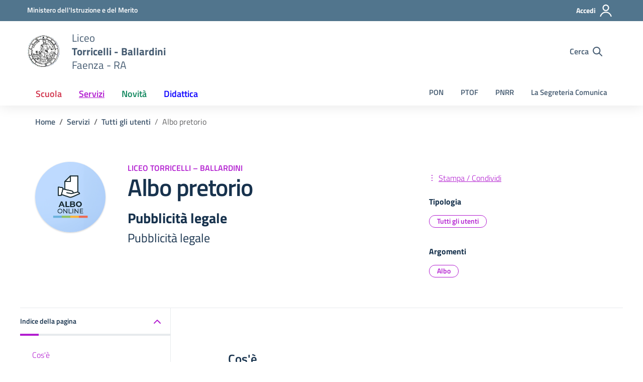

--- FILE ---
content_type: text/html; charset=UTF-8
request_url: https://www.liceotorricelli-ballardini.edu.it/servizio/albo-pretorio/
body_size: 38163
content:
<!doctype html>
<html lang="it">
<head>
<meta charset="utf-8">
<meta name="viewport" content="width=device-width, initial-scale=1, shrink-to-fit=no">
<meta name='robots' content='index, follow, max-image-preview:large, max-snippet:-1, max-video-preview:-1' />
<style>img:is([sizes="auto" i], [sizes^="auto," i]) { contain-intrinsic-size: 3000px 1500px }</style>
<!-- USER CENTRICS-->
<link data-wpfc-render="false" rel="preconnect" href="//app.usercentrics.eu" />
<link data-wpfc-render="false" rel="preconnect" href="//api.usercentrics.eu" />
<link data-wpfc-render="false" rel="preconnect" href="//privacy-proxy.usercentrics.eu" />
<link data-wpfc-render="false" rel="preload" href="//app.usercentrics.eu/browser-ui/latest/loader.js" as="script">
<!-- <link rel="preload" href="//privacy-proxy.usercentrics.eu/latest/uc-block.bundle.js" as="script"> -->
<link data-wpfc-render="false" rel="preload" href="https://www.liceotorricelli-ballardini.edu.it/wp-content/themes/design-scuole-wordpress-theme/assets/js/uc-block.bundle.js" as="script">
<link data-wpfc-render="false" rel="dns-prefetch" href="//app.usercentrics.eu" />
<link data-wpfc-render="false" rel="dns-prefetch" href="//api.usercentrics.eu" />
<script data-wpfc-render="false" id="usercentrics-cmp" src="https://app.usercentrics.eu/browser-ui/latest/loader.js" data-settings-id="DCxAdnH8UYH5j-" async></script>
<!-- <script type="application/javascript" src="https://privacy-proxy.usercentrics.eu/latest/uc-block.bundle.js"></script> -->
<script data-wpfc-render="false" type="application/javascript" src="https://www.liceotorricelli-ballardini.edu.it/wp-content/themes/design-scuole-wordpress-theme/assets/js/uc-block.bundle.js"></script>
<script data-wpfc-render="false">
uc.reloadOnOptIn('BJz7qNsdj-7'); // reload page on YouTube opt-in
</script>
<meta name="Distribution" content="global" />
<meta name="language" content="Italian"/>
<meta name="rating" content="General" />
<meta name="Robots" content="index, all" />
<meta name="Robots" content="index, follow" />
<meta name="revisit-after" content="1 days" />
<link rel="author" href="https://www.liceotorricelli-ballardini.edu.it" title="LICEO TORRICELLI-BALLARDINI - FAENZA" />
<meta name="description" content="Homepage del portale scolastico" />  <meta name="MSSmartTagsPreventParsing" content="True" />
<!-- DUBLIN CORE -->
<link rel="schema.DC" href="http://purl.org/dc/elements/1.1/" />
<link rel="schema.DCTERMS" href="http://purl.org/dc/terms/" />
<meta name="DC.title" lang="it" content="Albo pretorio" />
<meta name="DC.creator" content="LICEO TORRICELLI-BALLARDINI - FAENZA" />
<meta name="DC.subject" content="LICEO TORRICELLI-BALLARDINI - FAENZA" />
<meta name="DC.publisher" content="LICEO TORRICELLI-BALLARDINI - FAENZA" />
<meta name="DC.language" content="it-IT" />
<meta name="DC.type" content="Text" />
<meta name="DC.format" content="text/html" />
<meta name="DC.format.MIME" content="text/html" />
<meta name="DC.format.SysReq" content="Internet browser" />
<meta name="DC.source" content="https://www.liceotorricelli-ballardini.edu.it/">
<meta name="DC.coverage" content="World">
<meta name="DC.identifier" content="https://www.liceotorricelli-ballardini.edu.ithttps://www.liceotorricelli-ballardini.edu.it/servizio/albo-pretorio/">
<meta name="DC.date" content="2022-06-27">  <!-- END DUBLIN CORE -->
<!-- OPEN GRAPH -->
<meta property="og:locale" content="it_IT">
<meta property="og:type" content="article">
<meta property="og:title" content="Albo pretorio" />
<meta property="og:description" content="Accesso via browser all&#039;Albo pretorio del nostro Istituto.">
<meta property="og:url" content="https://www.liceotorricelli-ballardini.edu.ithttps://www.liceotorricelli-ballardini.edu.it/servizio/albo-pretorio/">
<meta property="og:image" content="https://www.liceotorricelli-ballardini.edu.it/wp-content/uploads/2022/06/albo_275x275.png">
<meta property="og:site_name" content="LICEO TORRICELLI-BALLARDINI - FAENZA">
<!-- END OPEN GRAPH -->
<meta name="theme-color" content="#fff"/>
<!-- This site is optimized with the Yoast SEO plugin v26.0 - https://yoast.com/wordpress/plugins/seo/ -->
<title>Albo pretorio - LICEO TORRICELLI-BALLARDINI - FAENZA</title>
<link rel="canonical" href="https://www.liceotorricelli-ballardini.edu.it/servizio/albo-pretorio/" />
<meta property="og:locale" content="it_IT" />
<meta property="og:type" content="article" />
<meta property="og:title" content="Albo pretorio - LICEO TORRICELLI-BALLARDINI - FAENZA" />
<meta property="og:description" content="Accesso via browser all&#8217;Albo pretorio del nostro Istituto." />
<meta property="og:url" content="https://www.liceotorricelli-ballardini.edu.it/servizio/albo-pretorio/" />
<meta property="og:site_name" content="LICEO TORRICELLI-BALLARDINI - FAENZA" />
<meta property="article:modified_time" content="2024-01-04T15:19:41+00:00" />
<meta property="og:image" content="https://www.liceotorricelli-ballardini.edu.it/wp-content/uploads/2022/06/albo_275x275.png" />
<meta property="og:image:width" content="275" />
<meta property="og:image:height" content="275" />
<meta property="og:image:type" content="image/png" />
<meta name="twitter:card" content="summary_large_image" />
<meta name="twitter:label1" content="Tempo di lettura stimato" />
<meta name="twitter:data1" content="1 minuto" />
<!-- / Yoast SEO plugin. -->
<link rel='dns-prefetch' href='//cdn.argoweb.net' />
<link rel="alternate" type="application/rss+xml" title="LICEO TORRICELLI-BALLARDINI - FAENZA &raquo; Feed" href="https://www.liceotorricelli-ballardini.edu.it/feed/" />
<link rel="alternate" type="application/rss+xml" title="LICEO TORRICELLI-BALLARDINI - FAENZA &raquo; Feed dei commenti" href="https://www.liceotorricelli-ballardini.edu.it/comments/feed/" />
<link rel='stylesheet' id='wp-block-library-css' href='https://www.liceotorricelli-ballardini.edu.it/wp-includes/css/dist/block-library/style.min.css?ver=6.8.3' type='text/css' media='all' />
<style id='classic-theme-styles-inline-css' type='text/css'>
/*! This file is auto-generated */
.wp-block-button__link{color:#fff;background-color:#32373c;border-radius:9999px;box-shadow:none;text-decoration:none;padding:calc(.667em + 2px) calc(1.333em + 2px);font-size:1.125em}.wp-block-file__button{background:#32373c;color:#fff;text-decoration:none}
</style>
<style id='filebird-block-filebird-gallery-style-inline-css' type='text/css'>
ul.filebird-block-filebird-gallery{margin:auto!important;padding:0!important;width:100%}ul.filebird-block-filebird-gallery.layout-grid{display:grid;grid-gap:20px;align-items:stretch;grid-template-columns:repeat(var(--columns),1fr);justify-items:stretch}ul.filebird-block-filebird-gallery.layout-grid li img{border:1px solid #ccc;box-shadow:2px 2px 6px 0 rgba(0,0,0,.3);height:100%;max-width:100%;-o-object-fit:cover;object-fit:cover;width:100%}ul.filebird-block-filebird-gallery.layout-masonry{-moz-column-count:var(--columns);-moz-column-gap:var(--space);column-gap:var(--space);-moz-column-width:var(--min-width);columns:var(--min-width) var(--columns);display:block;overflow:auto}ul.filebird-block-filebird-gallery.layout-masonry li{margin-bottom:var(--space)}ul.filebird-block-filebird-gallery li{list-style:none}ul.filebird-block-filebird-gallery li figure{height:100%;margin:0;padding:0;position:relative;width:100%}ul.filebird-block-filebird-gallery li figure figcaption{background:linear-gradient(0deg,rgba(0,0,0,.7),rgba(0,0,0,.3) 70%,transparent);bottom:0;box-sizing:border-box;color:#fff;font-size:.8em;margin:0;max-height:100%;overflow:auto;padding:3em .77em .7em;position:absolute;text-align:center;width:100%;z-index:2}ul.filebird-block-filebird-gallery li figure figcaption a{color:inherit}
</style>
<style id='global-styles-inline-css' type='text/css'>
:root{--wp--preset--aspect-ratio--square: 1;--wp--preset--aspect-ratio--4-3: 4/3;--wp--preset--aspect-ratio--3-4: 3/4;--wp--preset--aspect-ratio--3-2: 3/2;--wp--preset--aspect-ratio--2-3: 2/3;--wp--preset--aspect-ratio--16-9: 16/9;--wp--preset--aspect-ratio--9-16: 9/16;--wp--preset--color--black: #000000;--wp--preset--color--cyan-bluish-gray: #abb8c3;--wp--preset--color--white: #ffffff;--wp--preset--color--pale-pink: #f78da7;--wp--preset--color--vivid-red: #cf2e2e;--wp--preset--color--luminous-vivid-orange: #ff6900;--wp--preset--color--luminous-vivid-amber: #fcb900;--wp--preset--color--light-green-cyan: #7bdcb5;--wp--preset--color--vivid-green-cyan: #00d084;--wp--preset--color--pale-cyan-blue: #8ed1fc;--wp--preset--color--vivid-cyan-blue: #0693e3;--wp--preset--color--vivid-purple: #9b51e0;--wp--preset--gradient--vivid-cyan-blue-to-vivid-purple: linear-gradient(135deg,rgba(6,147,227,1) 0%,rgb(155,81,224) 100%);--wp--preset--gradient--light-green-cyan-to-vivid-green-cyan: linear-gradient(135deg,rgb(122,220,180) 0%,rgb(0,208,130) 100%);--wp--preset--gradient--luminous-vivid-amber-to-luminous-vivid-orange: linear-gradient(135deg,rgba(252,185,0,1) 0%,rgba(255,105,0,1) 100%);--wp--preset--gradient--luminous-vivid-orange-to-vivid-red: linear-gradient(135deg,rgba(255,105,0,1) 0%,rgb(207,46,46) 100%);--wp--preset--gradient--very-light-gray-to-cyan-bluish-gray: linear-gradient(135deg,rgb(238,238,238) 0%,rgb(169,184,195) 100%);--wp--preset--gradient--cool-to-warm-spectrum: linear-gradient(135deg,rgb(74,234,220) 0%,rgb(151,120,209) 20%,rgb(207,42,186) 40%,rgb(238,44,130) 60%,rgb(251,105,98) 80%,rgb(254,248,76) 100%);--wp--preset--gradient--blush-light-purple: linear-gradient(135deg,rgb(255,206,236) 0%,rgb(152,150,240) 100%);--wp--preset--gradient--blush-bordeaux: linear-gradient(135deg,rgb(254,205,165) 0%,rgb(254,45,45) 50%,rgb(107,0,62) 100%);--wp--preset--gradient--luminous-dusk: linear-gradient(135deg,rgb(255,203,112) 0%,rgb(199,81,192) 50%,rgb(65,88,208) 100%);--wp--preset--gradient--pale-ocean: linear-gradient(135deg,rgb(255,245,203) 0%,rgb(182,227,212) 50%,rgb(51,167,181) 100%);--wp--preset--gradient--electric-grass: linear-gradient(135deg,rgb(202,248,128) 0%,rgb(113,206,126) 100%);--wp--preset--gradient--midnight: linear-gradient(135deg,rgb(2,3,129) 0%,rgb(40,116,252) 100%);--wp--preset--font-size--small: 13px;--wp--preset--font-size--medium: 20px;--wp--preset--font-size--large: 36px;--wp--preset--font-size--x-large: 42px;--wp--preset--spacing--20: 0.44rem;--wp--preset--spacing--30: 0.67rem;--wp--preset--spacing--40: 1rem;--wp--preset--spacing--50: 1.5rem;--wp--preset--spacing--60: 2.25rem;--wp--preset--spacing--70: 3.38rem;--wp--preset--spacing--80: 5.06rem;--wp--preset--shadow--natural: 6px 6px 9px rgba(0, 0, 0, 0.2);--wp--preset--shadow--deep: 12px 12px 50px rgba(0, 0, 0, 0.4);--wp--preset--shadow--sharp: 6px 6px 0px rgba(0, 0, 0, 0.2);--wp--preset--shadow--outlined: 6px 6px 0px -3px rgba(255, 255, 255, 1), 6px 6px rgba(0, 0, 0, 1);--wp--preset--shadow--crisp: 6px 6px 0px rgba(0, 0, 0, 1);}:where(.is-layout-flex){gap: 0.5em;}:where(.is-layout-grid){gap: 0.5em;}body .is-layout-flex{display: flex;}.is-layout-flex{flex-wrap: wrap;align-items: center;}.is-layout-flex > :is(*, div){margin: 0;}body .is-layout-grid{display: grid;}.is-layout-grid > :is(*, div){margin: 0;}:where(.wp-block-columns.is-layout-flex){gap: 2em;}:where(.wp-block-columns.is-layout-grid){gap: 2em;}:where(.wp-block-post-template.is-layout-flex){gap: 1.25em;}:where(.wp-block-post-template.is-layout-grid){gap: 1.25em;}.has-black-color{color: var(--wp--preset--color--black) !important;}.has-cyan-bluish-gray-color{color: var(--wp--preset--color--cyan-bluish-gray) !important;}.has-white-color{color: var(--wp--preset--color--white) !important;}.has-pale-pink-color{color: var(--wp--preset--color--pale-pink) !important;}.has-vivid-red-color{color: var(--wp--preset--color--vivid-red) !important;}.has-luminous-vivid-orange-color{color: var(--wp--preset--color--luminous-vivid-orange) !important;}.has-luminous-vivid-amber-color{color: var(--wp--preset--color--luminous-vivid-amber) !important;}.has-light-green-cyan-color{color: var(--wp--preset--color--light-green-cyan) !important;}.has-vivid-green-cyan-color{color: var(--wp--preset--color--vivid-green-cyan) !important;}.has-pale-cyan-blue-color{color: var(--wp--preset--color--pale-cyan-blue) !important;}.has-vivid-cyan-blue-color{color: var(--wp--preset--color--vivid-cyan-blue) !important;}.has-vivid-purple-color{color: var(--wp--preset--color--vivid-purple) !important;}.has-black-background-color{background-color: var(--wp--preset--color--black) !important;}.has-cyan-bluish-gray-background-color{background-color: var(--wp--preset--color--cyan-bluish-gray) !important;}.has-white-background-color{background-color: var(--wp--preset--color--white) !important;}.has-pale-pink-background-color{background-color: var(--wp--preset--color--pale-pink) !important;}.has-vivid-red-background-color{background-color: var(--wp--preset--color--vivid-red) !important;}.has-luminous-vivid-orange-background-color{background-color: var(--wp--preset--color--luminous-vivid-orange) !important;}.has-luminous-vivid-amber-background-color{background-color: var(--wp--preset--color--luminous-vivid-amber) !important;}.has-light-green-cyan-background-color{background-color: var(--wp--preset--color--light-green-cyan) !important;}.has-vivid-green-cyan-background-color{background-color: var(--wp--preset--color--vivid-green-cyan) !important;}.has-pale-cyan-blue-background-color{background-color: var(--wp--preset--color--pale-cyan-blue) !important;}.has-vivid-cyan-blue-background-color{background-color: var(--wp--preset--color--vivid-cyan-blue) !important;}.has-vivid-purple-background-color{background-color: var(--wp--preset--color--vivid-purple) !important;}.has-black-border-color{border-color: var(--wp--preset--color--black) !important;}.has-cyan-bluish-gray-border-color{border-color: var(--wp--preset--color--cyan-bluish-gray) !important;}.has-white-border-color{border-color: var(--wp--preset--color--white) !important;}.has-pale-pink-border-color{border-color: var(--wp--preset--color--pale-pink) !important;}.has-vivid-red-border-color{border-color: var(--wp--preset--color--vivid-red) !important;}.has-luminous-vivid-orange-border-color{border-color: var(--wp--preset--color--luminous-vivid-orange) !important;}.has-luminous-vivid-amber-border-color{border-color: var(--wp--preset--color--luminous-vivid-amber) !important;}.has-light-green-cyan-border-color{border-color: var(--wp--preset--color--light-green-cyan) !important;}.has-vivid-green-cyan-border-color{border-color: var(--wp--preset--color--vivid-green-cyan) !important;}.has-pale-cyan-blue-border-color{border-color: var(--wp--preset--color--pale-cyan-blue) !important;}.has-vivid-cyan-blue-border-color{border-color: var(--wp--preset--color--vivid-cyan-blue) !important;}.has-vivid-purple-border-color{border-color: var(--wp--preset--color--vivid-purple) !important;}.has-vivid-cyan-blue-to-vivid-purple-gradient-background{background: var(--wp--preset--gradient--vivid-cyan-blue-to-vivid-purple) !important;}.has-light-green-cyan-to-vivid-green-cyan-gradient-background{background: var(--wp--preset--gradient--light-green-cyan-to-vivid-green-cyan) !important;}.has-luminous-vivid-amber-to-luminous-vivid-orange-gradient-background{background: var(--wp--preset--gradient--luminous-vivid-amber-to-luminous-vivid-orange) !important;}.has-luminous-vivid-orange-to-vivid-red-gradient-background{background: var(--wp--preset--gradient--luminous-vivid-orange-to-vivid-red) !important;}.has-very-light-gray-to-cyan-bluish-gray-gradient-background{background: var(--wp--preset--gradient--very-light-gray-to-cyan-bluish-gray) !important;}.has-cool-to-warm-spectrum-gradient-background{background: var(--wp--preset--gradient--cool-to-warm-spectrum) !important;}.has-blush-light-purple-gradient-background{background: var(--wp--preset--gradient--blush-light-purple) !important;}.has-blush-bordeaux-gradient-background{background: var(--wp--preset--gradient--blush-bordeaux) !important;}.has-luminous-dusk-gradient-background{background: var(--wp--preset--gradient--luminous-dusk) !important;}.has-pale-ocean-gradient-background{background: var(--wp--preset--gradient--pale-ocean) !important;}.has-electric-grass-gradient-background{background: var(--wp--preset--gradient--electric-grass) !important;}.has-midnight-gradient-background{background: var(--wp--preset--gradient--midnight) !important;}.has-small-font-size{font-size: var(--wp--preset--font-size--small) !important;}.has-medium-font-size{font-size: var(--wp--preset--font-size--medium) !important;}.has-large-font-size{font-size: var(--wp--preset--font-size--large) !important;}.has-x-large-font-size{font-size: var(--wp--preset--font-size--x-large) !important;}
:where(.wp-block-post-template.is-layout-flex){gap: 1.25em;}:where(.wp-block-post-template.is-layout-grid){gap: 1.25em;}
:where(.wp-block-columns.is-layout-flex){gap: 2em;}:where(.wp-block-columns.is-layout-grid){gap: 2em;}
:root :where(.wp-block-pullquote){font-size: 1.5em;line-height: 1.6;}
</style>
<link rel='stylesheet' id='dashicons-css' href='https://www.liceotorricelli-ballardini.edu.it/wp-includes/css/dashicons.min.css?ver=6.8.3' type='text/css' media='all' />
<link rel='stylesheet' id='dsi-font-css' href='https://cdn.argoweb.net/assets/css/fonts.css?ver=6.8.3' type='text/css' media='all' />
<link rel='stylesheet' id='dsi-wp-style-css' href='https://www.liceotorricelli-ballardini.edu.it/wp-content/themes/design-scuole-wordpress-theme/style.css?ver=6.8.3' type='text/css' media='all' />
<link rel='stylesheet' id='dsi-boostrap-italia-css' href='https://www.liceotorricelli-ballardini.edu.it/wp-content/themes/design-scuole-wordpress-theme-main/assets/css/bootstrap-italia.css?ver=6.8.3' type='text/css' media='all' />
<link rel='stylesheet' id='dsi-scuole-css' href='https://www.liceotorricelli-ballardini.edu.it/wp-content/themes/design-scuole-wordpress-theme-main/assets/css/scuole.css?ver=6.8.3' type='text/css' media='all' />
<link rel='stylesheet' id='dsi-overrides-css' href='https://www.liceotorricelli-ballardini.edu.it/wp-content/themes/design-scuole-wordpress-theme-main/assets/css/overrides.css?ver=6.8.3' type='text/css' media='all' />
<link rel='stylesheet' id='dsi-carousel-style-css' href='https://www.liceotorricelli-ballardini.edu.it/wp-content/themes/design-scuole-wordpress-theme-main/assets/css/carousel-style-double.css?ver=6.8.3' type='text/css' media='all' />
<link rel='stylesheet' id='dsi-splide-min-css' href='https://www.liceotorricelli-ballardini.edu.it/wp-content/themes/design-scuole-wordpress-theme-main/assets/css/splide.min.css?ver=6.8.3' type='text/css' media='all' />
<link rel='stylesheet' id='dsi-print-style-css' href='https://www.liceotorricelli-ballardini.edu.it/wp-content/themes/design-scuole-wordpress-theme-main/print.css?ver=20190912' type='text/css' media='print' />
<link rel='stylesheet' id='psc-bundle-css' href='https://www.liceotorricelli-ballardini.edu.it/wp-content/themes/design-scuole-wordpress-theme/assets/css/bundle.css?ver=6.8.3' type='text/css' media='all' />
<script type="text/javascript" src="https://www.liceotorricelli-ballardini.edu.it/wp-includes/js/jquery/jquery.min.js?ver=3.7.1" id="jquery-core-js"></script>
<script type="text/javascript" src="https://www.liceotorricelli-ballardini.edu.it/wp-includes/js/jquery/jquery-migrate.min.js?ver=3.4.1" id="jquery-migrate-js"></script>
<script type="text/javascript" src="https://www.liceotorricelli-ballardini.edu.it/wp-content/themes/design-scuole-wordpress-theme-main/assets/js/modernizr.custom.js?ver=6.8.3" id="dsi-modernizr-js"></script>
<script type="text/javascript" src="https://www.liceotorricelli-ballardini.edu.it/wp-content/themes/design-scuole-wordpress-theme/assets/js/argoweb-script.js?ver=6.8.3" id="script-argoweb-js"></script>
<script type="text/javascript" src="https://www.liceotorricelli-ballardini.edu.it/wp-content/themes/design-scuole-wordpress-theme/assets/js/vallenato.js?ver=1" id="psc-vallento-js"></script>
<link rel="https://api.w.org/" href="https://www.liceotorricelli-ballardini.edu.it/wp-json/" /><link rel="alternate" title="oEmbed (JSON)" type="application/json+oembed" href="https://www.liceotorricelli-ballardini.edu.it/wp-json/oembed/1.0/embed?url=https%3A%2F%2Fwww.liceotorricelli-ballardini.edu.it%2Fservizio%2Falbo-pretorio%2F" />
<link rel="alternate" title="oEmbed (XML)" type="text/xml+oembed" href="https://www.liceotorricelli-ballardini.edu.it/wp-json/oembed/1.0/embed?url=https%3A%2F%2Fwww.liceotorricelli-ballardini.edu.it%2Fservizio%2Falbo-pretorio%2F&#038;format=xml" />
<link rel="manifest" href="https://www.liceotorricelli-ballardini.edu.it/wp-json/wp/v2/web-app-manifest">
<meta name="theme-color" content="#fff">
<meta name="apple-mobile-web-app-capable" content="yes">
<meta name="mobile-web-app-capable" content="yes">
<link rel="apple-touch-startup-image" href="https://cdn.portaleargo.it/psc/images/icon.png">
<meta name="apple-mobile-web-app-title" content="Portale">
<meta name="application-name" content="Portale">
<style id="wpfd_custom_css"></style><link rel="icon" href="https://cdn.portaleargo.it/psc/images/icon.png" sizes="32x32" />
<link rel="icon" href="https://cdn.portaleargo.it/psc/images/icon.png" sizes="192x192" />
<link rel="apple-touch-icon" href="https://cdn.portaleargo.it/psc/images/icon.png" />
<meta name="msapplication-TileImage" content="https://cdn.portaleargo.it/psc/images/icon.png" />
</head>
<body class="wp-singular servizio-template-default single single-servizio postid-2518 wp-theme-design-scuole-wordpress-theme-main wp-child-theme-design-scuole-wordpress-theme">
<!-- svg vault -->
<div class="svg-vault d-none">
<svg version="1.1" xmlns="http://www.w3.org/2000/svg" xmlns:xlink="http://www.w3.org/1999/xlink">
<title>Ricerca</title>
<defs>
<symbol id="svg-user" viewBox="0 0 32 32">
<rect x="0" y="0.035" width="32" height="32" style="fill:none;" />
<path
d="M3.234,32l-2.97,0c1.368,-7.448 7.893,-13.091 15.736,-13.091c7.843,0 14.368,5.643 15.736,13.091l-2.97,0c-1.322,-5.83 -6.536,-10.182 -12.766,-10.182c-6.23,0 -11.444,4.352 -12.766,10.182Zm12.766,-14.545c4.82,0 8.727,-3.908 8.727,-8.728c0,-4.82 -3.907,-8.727 -8.727,-8.727c-4.82,0 -8.727,3.907 -8.727,8.727c0,4.82 3.907,8.728 8.727,8.728Zm0,-2.91c-3.213,0 -5.818,-2.604 -5.818,-5.818c0,-3.213 2.605,-5.818 5.818,-5.818c3.213,0 5.818,2.605 5.818,5.818c0,3.214 -2.605,5.818 -5.818,5.818Z"
style="fill-rule:nonzero;" />
</symbol>
<symbol id="svg-search" viewBox="0 0 32 32">
<rect x="0" y="0.035" width="32" height="32" style="fill:none;" />
<path
d="M20.743,23.178c-2.172,1.659 -4.887,2.645 -7.831,2.645c-7.131,0 -12.912,-5.78 -12.912,-12.911c0,-7.131 5.781,-12.912 12.912,-12.912c7.131,0 12.911,5.781 12.911,12.912c0,2.944 -0.986,5.659 -2.645,7.831l8.318,8.318c0.672,0.672 0.672,1.762 0,2.435c-0.673,0.672 -1.763,0.672 -2.435,0l-8.318,-8.318Zm-7.831,-19.735c-5.23,0 -9.469,4.239 -9.469,9.469c0,5.229 4.239,9.468 9.469,9.468l0.061,0c5.201,-0.033 9.407,-4.259 9.407,-9.468c0,-5.209 -4.206,-9.436 -9.407,-9.469l-0.061,0Z"
style="fill-rule:nonzero;" />
</symbol>
<symbol id="svg-arrow-left-small" viewBox="0 0 32 32">
<rect x="0" y="0.035" width="32" height="32" style="fill:none;" />
<path
d="M25.181,30.001c-0.238,1.727 -2.423,2.625 -3.804,1.501c-4.798,-4.48 -9.288,-9.281 -13.93,-13.923c-0.822,-0.879 -0.861,-2.215 -0.108,-3.14c4.481,-4.799 9.281,-9.288 13.923,-13.93c1.715,-1.603 5.473,0.882 3.256,3.256l-12.187,12.186l12.295,12.302c0.398,0.491 0.621,0.749 0.555,1.748Z"
style="fill-rule:nonzero;" />
</symbol>
<symbol id="svg-arrow-right-small" viewBox="0 0 32 32">
<rect x="0" y="0.035" width="32" height="32" style="fill:none;" />
<path
d="M6.819,30.001c0.238,1.727 2.423,2.625 3.804,1.501c4.798,-4.48 9.288,-9.281 13.93,-13.923c0.822,-0.879 0.861,-2.215 0.108,-3.14c-4.481,-4.799 -9.281,-9.288 -13.923,-13.93c-1.715,-1.603 -5.473,0.882 -3.256,3.256l12.187,12.186l-12.295,12.302c-0.398,0.491 -0.621,0.749 -0.555,1.748Z"
style="fill-rule:nonzero;" />
</symbol>
<symbol id="svg-arrow-down-small" viewBox="0 0 32 32">
<rect x="0" y="0.035" width="32" height="32" style="fill:none;" />
<path
d="M30.001,6.819c1.727,0.238 2.625,2.423 1.501,3.804c-4.48,4.798 -9.281,9.288 -13.923,13.93c-0.879,0.822 -2.215,0.861 -3.14,0.108c-4.799,-4.481 -9.288,-9.281 -13.93,-13.923c-1.603,-1.715 0.882,-5.473 3.256,-3.256l12.186,12.187l12.302,-12.295c0.491,-0.398 0.749,-0.621 1.748,-0.555Z"
style="fill-rule:nonzero;" />
</symbol>
<symbol id="it-arrow-down" viewBox="0 0 32 32">
<rect x="0" y="0.035" width="32" height="32" style="fill:none;" />
<path
d="M17.895,31.25l11.639,-11.638c0.271,-0.253 0.425,-0.607 0.425,-0.977c0,-0.732 -0.603,-1.335 -1.335,-1.335c-0.37,0 -0.724,0.154 -0.976,0.425l-10.322,10.304l0,-26.694c0,-0.732 -0.603,-1.335 -1.335,-1.335c-0.732,0 -1.335,0.603 -1.335,1.335l0,26.694l-10.304,-10.268c-0.252,-0.271 -0.606,-0.425 -0.976,-0.425c-0.732,0 -1.335,0.602 -1.335,1.335c0,0.37 0.154,0.724 0.425,0.976l11.71,11.603c1.029,1 2.69,1 3.719,0Z"
style="fill-rule:nonzero;" />
</symbol>
<symbol id="it-arrow-left" viewBox="0 0 32 32">
<rect x="0" y="0.035" width="32" height="32" style="fill:none;" />
<path
d="M0.787,17.887l11.589,11.625c0.248,0.254 0.588,0.397 0.943,0.397c0.354,0 0.694,-0.143 0.942,-0.397c0.516,-0.517 0.516,-1.367 0,-1.884l-10.257,-10.292l26.663,0c0.731,0 1.333,-0.602 1.333,-1.333c0,-0.732 -0.602,-1.333 -1.333,-1.333l-26.663,0l10.292,-10.292c0.247,-0.251 0.385,-0.59 0.385,-0.942c0,-0.738 -0.607,-1.345 -1.345,-1.345c-0.361,0 -0.707,0.145 -0.96,0.403l-11.589,11.625c-0.503,0.497 -0.787,1.176 -0.787,1.884c0,0.707 0.284,1.386 0.787,1.884Z"
style="fill-rule:nonzero;" />
</symbol>
<symbol id="it-arrow-right" viewBox="0 0 32 32">
<rect x="0" y="0.035" width="32" height="32" style="fill:none;" />
<path
d="M31.213,17.887l-11.589,11.625c-0.248,0.254 -0.588,0.397 -0.943,0.397c-0.354,0 -0.694,-0.143 -0.942,-0.397c-0.516,-0.517 -0.516,-1.367 0,-1.884l10.257,-10.292l-26.663,0c-0.731,0 -1.333,-0.602 -1.333,-1.333c0,-0.732 0.602,-1.333 1.333,-1.333l26.663,0l-10.292,-10.292c-0.247,-0.251 -0.385,-0.59 -0.385,-0.942c0,-0.738 0.607,-1.345 1.345,-1.345c0.361,0 0.707,0.145 0.96,0.403l11.589,11.625c0.503,0.497 0.787,1.176 0.787,1.884c0,0.707 -0.284,1.386 -0.787,1.884Z"
style="fill-rule:nonzero;" />
</symbol>
<symbol id="it-arrow-up" viewBox="0 0 32 32">
<rect x="0" y="0.035" width="32" height="32" style="fill:none;" />
<path
d="M17.895,0.75l11.639,11.638c0.271,0.253 0.425,0.607 0.425,0.977c0,0.732 -0.603,1.335 -1.335,1.335c-0.37,0 -0.724,-0.154 -0.976,-0.425l-10.322,-10.304l0,26.694c0,0.732 -0.603,1.335 -1.335,1.335c-0.732,0 -1.335,-0.603 -1.335,-1.335l0,-26.694l-10.304,10.268c-0.252,0.271 -0.606,0.425 -0.976,0.425c-0.732,0 -1.335,-0.602 -1.335,-1.335c0,-0.37 0.154,-0.724 0.425,-0.976l11.71,-11.603c1.029,-1 2.69,-1 3.719,0Z"
style="fill-rule:nonzero;" />
</symbol>
<symbol id="it-more-items" viewBox="0 0 32 32">
<rect x="0" y="0.035" width="32" height="32" style="fill:none;" />
<path
d="M16,26.676c1.469,0 2.662,1.192 2.662,2.662c0,1.469 -1.193,2.662 -2.662,2.662c-1.469,0 -2.662,-1.193 -2.662,-2.662c0,-1.47 1.193,-2.662 2.662,-2.662Zm0,-13.329c1.469,0 2.662,1.193 2.662,2.662c0,1.469 -1.193,2.662 -2.662,2.662c-1.469,0 -2.662,-1.193 -2.662,-2.662c0,-1.469 1.193,-2.662 2.662,-2.662Zm0,-13.347c1.469,0 2.662,1.193 2.662,2.662c0,1.47 -1.193,2.662 -2.662,2.662c-1.469,0 -2.662,-1.192 -2.662,-2.662c0,-1.469 1.193,-2.662 2.662,-2.662Z" />
</symbol>
<symbol id="it-download" viewBox="0 0 32 32">
<rect x="0" y="0.035" width="32" height="32" style="fill:none;" />
<path
d="M31.182,22.222l-0.231,0c-0.488,0 -0.889,0.401 -0.889,0.889l0,5.333c-0.066,1.038 -0.971,1.839 -2.009,1.778l-24.017,0c-1.038,0.061 -1.943,-0.74 -2.009,-1.778l0,-5.333c0,-0.488 -0.402,-0.889 -0.889,-0.889l-0.231,0c-0.006,0 -0.012,0 -0.018,0c-0.488,0 -0.889,0.401 -0.889,0.889l0,5.333c0.132,2.075 1.942,3.677 4.018,3.556l24.035,0c2.05,0.081 3.814,-1.509 3.947,-3.556l0,-5.333c0.001,-0.462 -0.357,-0.852 -0.818,-0.889Z"
style="fill-rule:nonzero;" />
<path
d="M23.236,16.871c-0.518,-0.516 -1.368,-0.516 -1.885,0l-4.018,4.018l0,-19.556c0,-0.731 -0.602,-1.333 -1.333,-1.333c-0.731,0 -1.333,0.602 -1.333,1.333l0,19.556l-4,-4.018c-0.517,-0.516 -1.368,-0.516 -1.885,0c-0.509,0.527 -0.509,1.375 0,1.902l5.334,5.334c0.497,0.503 1.176,0.787 1.884,0.787c0.708,0 1.387,-0.284 1.884,-0.787l5.334,-5.334c0.514,-0.522 0.522,-1.37 0.018,-1.902Z"
style="fill-rule:nonzero;" />
</symbol>
<symbol id="it-print" viewBox="0 0 32 32">
<rect x="0" y="0.035" width="32" height="32" style="fill:none;" />
<path
d="M29.333,9.689l-0.889,0l0,-7.022c0,-1.463 -1.203,-2.667 -2.666,-2.667l-19.556,0c-1.463,0 -2.666,1.204 -2.666,2.667l0,7.111l-0.889,0c-1.43,-0.001 -2.619,1.148 -2.667,2.578l0,8.888c0,1.463 1.204,2.667 2.667,2.667l0.889,0l0,5.333c0,1.463 1.203,2.667 2.666,2.667l19.556,0c1.463,0 2.666,-1.204 2.666,-2.667l0,-5.333l0.889,0c1.463,0 2.667,-1.204 2.667,-2.667l0,-8.888c0,-1.463 -1.204,-2.667 -2.667,-2.667Zm-24,-7.022c0,-0.488 0.402,-0.889 0.889,-0.889l19.556,0c0.487,0 0.889,0.401 0.889,0.889l0,7.004l-21.334,0l0,-7.004Zm21.334,26.666c0,0.488 -0.402,0.889 -0.889,0.889l-19.556,0c-0.487,0 -0.889,-0.401 -0.889,-0.889l0,-8.889c0,-0.487 0.402,-0.888 0.889,-0.888l19.556,0c0.487,0 0.889,0.401 0.889,0.888l0,8.889Zm3.555,-8.089c0,0.488 -0.401,0.889 -0.889,0.889l-0.889,0l0,-1.777c0,-1.463 -1.203,-2.667 -2.666,-2.667l-19.556,0c-1.463,0 -2.666,1.204 -2.666,2.667l0,1.777l-0.889,0c-0.488,0 -0.889,-0.401 -0.889,-0.889l0,-8.888c0,-0.488 0.401,-0.889 0.889,-0.889l26.666,0c0.488,0 0.889,0.401 0.889,0.889l0,8.888Z"
style="fill-rule:nonzero;" />
<path
d="M23.093,24.269c0,-0.276 -0.224,-0.5 -0.5,-0.5l-13.222,0c-0.276,0 -0.5,0.224 -0.5,0.5l0,0.778c0,0.276 0.224,0.5 0.5,0.5l13.222,0c0.276,0 0.5,-0.224 0.5,-0.5l0,-0.778Z" />
</symbol>
<symbol id="it-hearing" viewBox="0 0 32 32">
<rect x="0" y="0.035" width="32" height="32" style="fill:none;" />
<path
d="M23.403,31.995c-0.078,0.003 -0.155,0.005 -0.233,0.005c-2.972,0 -5.418,-2.446 -5.418,-5.418c0,-0.055 0.001,-0.11 0.002,-0.164c-0.106,-1.913 -3.169,-4.728 -4.408,-5.826c-2.497,-2.231 -5.153,-4.94 -5.153,-8.959c0.019,-5.688 4.705,-10.358 10.394,-10.358c5.754,0.105 10.43,4.868 10.429,10.624l-1.771,0c0.001,-4.784 -3.876,-8.748 -8.658,-8.854c-4.711,0.01 -8.586,3.878 -8.606,8.588c0,3.276 2.249,5.56 4.551,7.614c2.302,2.053 4.869,4.727 5.011,7.082c-0.005,0.079 -0.008,0.157 -0.008,0.236c0,2.01 1.655,3.665 3.665,3.665c0.068,0 0.135,-0.002 0.203,-0.006c2.117,-0.013 3.852,-1.759 3.852,-3.877c0,-0.095 -0.003,-0.189 -0.01,-0.284l1.771,0c0.001,0.06 0.002,0.12 0.002,0.179c0,3.105 -2.512,5.678 -5.615,5.753Z"
style="fill-rule:nonzero;" />
<circle cx="18.427" cy="11.013" r="3.541" />
<path
d="M6.546,19.76c-2.072,-2.018 -3.333,-4.728 -3.541,-7.614c-0.297,-4.951 2.239,-9.665 6.534,-12.146l0.885,1.523c-3.744,2.175 -5.938,6.303 -5.648,10.623c0.21,2.428 1.27,4.704 2.992,6.428l-1.222,1.186Z"
style="fill-rule:nonzero;" />
</symbol>
<symbol id="it-email" viewBox="0 0 32 32">
<rect x="0" y="0.035" width="32" height="32" style="fill:none;" />
<path
d="M27.2,6.397c1.203,-0.064 2.344,0.556 2.944,1.6c0.167,0.304 0.255,0.645 0.256,0.992l0,14.016c-0.191,1.576 -1.618,2.732 -3.2,2.592l-22.4,0c-1.582,0.14 -3.009,-1.016 -3.2,-2.592l0,-14.016c0.003,-0.349 0.096,-0.691 0.272,-0.992c0.598,-1.039 1.731,-1.658 2.928,-1.6l22.4,0m0,-1.6l-22.4,0c-1.779,-0.062 -3.453,0.87 -4.336,2.416c-0.304,0.543 -0.464,1.154 -0.464,1.776l0,14.016c0.178,2.461 2.337,4.347 4.8,4.192l22.4,0c2.463,0.155 4.622,-1.731 4.8,-4.192l0,-14.016c-0.005,-0.602 -0.153,-1.194 -0.432,-1.728c-0.876,-1.575 -2.567,-2.529 -4.368,-2.464Z"
style="fill-rule:nonzero;" />
<path
d="M27.2,6.397c0.876,-0.001 1.715,0.358 2.32,0.992l-11.2,11.2c-0.601,0.605 -1.419,0.945 -2.272,0.944c-0.849,0.007 -1.665,-0.334 -2.256,-0.944l-11.2,-11.2c0.578,-0.607 1.371,-0.963 2.208,-0.992l22.4,0m0,-1.6l-22.4,0c-1.856,0.005 -3.55,1.086 -4.336,2.768l12.176,12.176c0.9,0.904 2.125,1.412 3.4,1.412c1.275,0 2.5,-0.508 3.4,-1.412l12.128,-12.128c-0.777,-1.711 -2.489,-2.815 -4.368,-2.816Z"
style="fill-rule:nonzero;" />
<path
d="M21.312,16.589l-1.136,1.136l8.992,9.008l1.136,-1.136l-8.992,-9.008Zm-10.448,-0.16l-9.168,9.168l1.136,1.136l9.168,-9.168l-1.136,-1.136Z"
style="fill-rule:nonzero;" />
</symbol>
<symbol id="it-share" viewBox="0 0 32 32">
<rect x="0" y="0.035" width="32" height="32" style="fill:none;" />
<path
d="M25.704,0c-0.012,0 -0.024,0 -0.036,0c-3.376,0 -6.155,2.779 -6.155,6.155c0,0.769 0.144,1.531 0.425,2.247l-8.667,3.979c-1.157,-1.66 -3.057,-2.653 -5.08,-2.653c-3.396,0 -6.191,2.795 -6.191,6.191c0,3.396 2.795,6.19 6.191,6.19c2.023,0 3.923,-0.992 5.08,-2.653l8.649,4.033c-0.289,0.684 -0.451,1.416 -0.478,2.158c0,0.028 0,0.055 0,0.083c0,3.444 2.834,6.279 6.279,6.279c3.445,0 6.279,-2.835 6.279,-6.279c0,-3.445 -2.834,-6.279 -6.279,-6.279c-1.954,0 -3.8,0.912 -4.987,2.464l-8.685,-4.086c0.206,-0.616 0.313,-1.261 0.319,-1.91c-0.012,-0.662 -0.125,-1.318 -0.337,-1.946l8.756,-4.086c1.167,1.568 3.011,2.494 4.965,2.494c3.396,0 6.191,-2.794 6.191,-6.19c0,-3.396 -2.795,-6.191 -6.191,-6.191c-0.016,0 -0.032,0 -0.048,0Zm0,10.613c-0.024,0 -0.047,0 -0.071,0c-2.425,0 -4.421,-1.996 -4.421,-4.422c0,-2.425 1.996,-4.422 4.421,-4.422c2.406,0 4.393,1.963 4.422,4.369c0.029,2.419 -1.932,4.436 -4.351,4.475Zm-19.456,9.781c-0.024,0 -0.047,0 -0.071,0c-2.425,0 -4.422,-1.996 -4.422,-4.422c0,-2.425 1.997,-4.421 4.422,-4.421c2.406,0 4.393,1.963 4.422,4.368c0,2.426 -1.996,4.422 -4.422,4.422l0.071,0.053Zm19.456,9.728c-0.024,0 -0.047,0 -0.071,0c-2.425,0 -4.421,-1.996 -4.421,-4.421c0,-2.426 1.996,-4.422 4.421,-4.422c2.406,0 4.393,1.963 4.422,4.368c0,2.426 -1.996,4.422 -4.422,4.422l0.071,0.053Z"
style="fill-rule:nonzero;" />
</symbol>
<symbol id="it-social-facebook" viewBox="0 0 32 32">
<rect x="0" y="0.035" width="32" height="32" style="fill:none;" />
<path
d="M18.48,32l0,-14.576l4.912,0l0.736,-5.696l-5.648,0l0,-3.648c0,-1.6 0.464,-2.768 2.832,-2.768l2.992,0l0,-5.088c-1.456,-0.154 -2.92,-0.229 -4.384,-0.224c-4.352,0 -7.328,2.656 -7.328,7.52l0,4.192l-4.896,0l0,5.712l4.896,0l0,14.576l5.888,0Z"
style="fill-rule:nonzero;" />
</symbol>
<symbol id="it-social-youtube" viewBox="0 0 32 32">
<rect id="Rectangle-path-youtube" x="0" y="0.035" width="32" height="32" style="fill:none;"/>
<path d="m31.77573,8.22108c0,-2.60747 -2.11214,-4.72101 -4.71821,-4.72101l-22.13523,0c-2.60606,0 -4.71821,2.11355 -4.71821,4.72101l0,12.65813c0,2.60747 2.11214,4.72101 4.71821,4.72101l22.13523,0c2.60606,0 4.71821,-2.11355 4.71821,-4.72101l0,-12.65813zm-18.94299,11.66993l0,-11.89023l9.01616,5.94494l-9.01616,5.94529z" style="fill-rule:nonzero;"/>
</symbol>
<symbol id="it-social-instagram" viewBox="0 0 32 32">
<rect id="Rectangle-path-instagram" x="0" y="0.035" width="32" height="32" style="fill:none;"/>
<path d="m30.68965,1.37694c-0.80291,-0.80313 -1.7651,-1.20452 -2.88606,-1.20452l-23.71288,0c-1.12132,0 -2.08321,0.40153 -2.88635,1.20452c-0.80299,0.80277 -1.20437,1.76481 -1.20437,2.88591l0,23.71266c0,1.12095 0.40131,2.08321 1.20437,2.88606c0.80313,0.80291 1.76525,1.20459 2.88635,1.20459l23.71259,0c1.12073,0 2.08321,-0.40168 2.88613,-1.20459c0.80313,-0.80284 1.20415,-1.7651 1.20415,-2.88606l0,-23.71266c-0.00007,-1.12132 -0.40102,-2.08285 -1.20394,-2.88591zm-19.23787,10.28828c1.25266,-1.21106 2.75813,-1.81688 4.51617,-1.81688c1.77165,0 3.28388,0.60582 4.53683,1.81688c1.25295,1.21128 1.87907,2.67529 1.87907,4.39174c0,1.71623 -0.62611,3.18031 -1.87907,4.39123c-1.25295,1.21157 -2.76467,1.81732 -4.53683,1.81732c-1.75798,0 -3.26329,-0.60626 -4.51617,-1.81732c-1.25295,-1.21106 -1.87936,-2.675 -1.87936,-4.39123c0,-1.71645 0.6264,-3.18038 1.87936,-4.39174zm16.82942,15.4593c0,0.35964 -0.12495,0.66059 -0.37389,0.90299c-0.24967,0.24218 -0.54684,0.36335 -0.89324,0.36335l-22.19651,0c-0.35986,0 -0.66117,-0.12116 -0.90321,-0.36335c-0.2424,-0.24189 -0.36349,-0.54335 -0.36349,-0.90299l0,-13.45565l2.92766,0c-0.27673,0.87222 -0.41513,1.77907 -0.41513,2.72016c0,2.65842 0.96888,4.92476 2.90686,6.80084c1.93819,1.87536 4.27065,2.81347 6.99765,2.81347c1.79958,0 3.4606,-0.42931 4.98381,-1.2875c1.5227,-0.8587 2.72627,-2.02467 3.61282,-3.49908c0.88604,-1.47434 1.32903,-3.08366 1.32903,-4.82767c0,-0.9411 -0.13891,-1.84772 -0.41564,-2.72016l2.80344,0l0,13.45565l-0.00015,0l0,-0.00007zm0,-18.54288c0,0.40146 -0.1384,0.74066 -0.41571,1.01746c-0.27673,0.27702 -0.61571,0.41535 -1.01739,0.41535l-3.61282,0c-0.40124,0 -0.74073,-0.1384 -1.01746,-0.41535c-0.2768,-0.2768 -0.41513,-0.616 -0.41513,-1.01746l0,-3.42577c0,-0.38764 0.13833,-0.72328 0.41513,-1.00713c0.2768,-0.28371 0.61629,-0.42575 1.01746,-0.42575l3.61282,0c0.40168,0 0.74073,0.14196 1.01739,0.42575c0.27724,0.28386 0.41571,0.61949 0.41571,1.00713l0,3.42577z" style="fill-rule:nonzero;"/>
</symbol>
<symbol id="it-social-twitter" viewBox="0 0 24 24">
<rect x="0" y="0.035" width="32" height="32" style="fill:none;" />
<path xmlns="http://www.w3.org/2000/svg" d="M13.927 10.491 19.511 4h-1.323l-4.849 5.636L9.467 4H5l5.856 8.523L5 19.33h1.323l5.12-5.952 4.09 5.952H20l-6.073-8.839Zm-1.812 2.107-.594-.849-4.72-6.753h2.032l3.81 5.45.593.849 4.953 7.084h-2.033l-4.041-5.78v-.001Z"/>
</symbol>
<symbol id="it-social-linkedin" viewBox="0 0 32 32">
<rect x="0" y="0.035" width="32" height="32" style="fill:none;" />
<path
d="M24.062,10.087c-2.559,-0.087 -4.97,1.237 -6.268,3.445l0,-2.877l-6.447,0l0,21.31l6.624,0l0,-10.566c0,-2.789 0.515,-5.488 3.978,-5.488c3.463,0 3.427,3.197 3.427,5.665l0,10.389l6.624,0l0,-11.721c0,-5.736 -1.225,-10.157 -7.938,-10.157Zm-20.191,-10.087c-0.006,0 -0.012,0 -0.017,0c-2.114,0 -3.854,1.74 -3.854,3.854c0,2.113 1.74,3.853 3.854,3.853c2.107,0 3.843,-1.728 3.853,-3.836c0,-0.012 0,-0.023 0,-0.035c0,-2.104 -1.731,-3.836 -3.836,-3.836c0,0 0,0 0,0Zm-3.321,10.655l0,21.31l6.589,0l0,-21.31l-6.589,0Zm23.512,-0.533c-2.552,-0.094 -4.961,1.216 -6.268,3.41l0,-2.877l-6.447,0l0,21.31l6.624,0l0,-10.566c0,-2.789 0.515,-5.488 3.978,-5.488c3.463,0 3.427,3.197 3.427,5.665l0,10.389l6.624,0l0,-11.721c0,-5.736 -1.225,-10.157 -7.938,-10.157l0,0.035Zm-23.512,21.843l6.589,0l0,-21.31l-6.589,0l0,21.31Zm3.321,-31.965c-0.006,0 -0.012,0 -0.017,0c-2.114,0 -3.854,1.74 -3.854,3.854c0,2.113 1.74,3.853 3.854,3.853c2.107,0 3.843,-1.728 3.853,-3.836c0,-0.012 0,-0.023 0,-0.035c0,-2.104 -1.731,-3.836 -3.836,-3.836c0,0 0,0 0,0Z"
style="fill-rule:nonzero;" />
</symbol>
<symbol id="it-pdf-document" viewBox="0 0 32 32">
<rect x="0" y="0.035" width="32" height="32" style="fill:none;" />
<path
d="M27.117,6.024l-5.243,-5.243c-0.563,-0.562 -1.325,-0.881 -2.118,-0.881l-12.754,0c-1.656,0.006 -3,1.35 -3,3.006l0,25.995c0,1.656 1.344,2.999 3,2.999l17.996,0c1.656,0 3,-1.343 3,-2.999l0,-20.753c0,-0.793 -0.319,-1.562 -0.881,-2.124Zm-2.362,1.881l-4.756,0l0,-4.756l4.756,4.756Zm-17.753,20.996l0,-25.995l9.998,0l0,6.498c0,0.831 0.668,1.5 1.5,1.5l6.498,0l0,17.997l-17.996,0Zm15.634,-8.98c-0.762,-0.75 -2.937,-0.544 -4.024,-0.406c-1.075,-0.656 -1.793,-1.562 -2.3,-2.893c0.244,-1.006 0.632,-2.537 0.338,-3.5c-0.263,-1.637 -2.362,-1.474 -2.662,-0.368c-0.275,1.006 -0.025,2.406 0.437,4.193c-0.625,1.493 -1.556,3.499 -2.212,4.649c-1.25,0.643 -2.937,1.637 -3.187,2.887c-0.206,0.987 1.625,3.449 4.756,-1.95c1.399,-0.462 2.924,-1.031 4.274,-1.256c1.181,0.637 2.562,1.062 3.487,1.062c1.593,0 1.749,-1.762 1.093,-2.418Zm-12.379,4.862c0.319,-0.856 1.531,-1.844 1.9,-2.187c-1.187,1.893 -1.9,2.23 -1.9,2.187Zm5.099,-11.911c0.463,0 0.419,2.006 0.113,2.55c-0.275,-0.869 -0.269,-2.55 -0.113,-2.55Zm-1.524,8.536c0.606,-1.056 1.124,-2.312 1.543,-3.418c0.519,0.944 1.181,1.7 1.881,2.219c-1.3,0.268 -2.431,0.818 -3.424,1.199Zm8.223,-0.312c0,0 -0.312,0.375 -2.331,-0.488c2.194,-0.162 2.556,0.338 2.331,0.488Z"
style="fill-rule:nonzero;" />
</symbol>
<symbol id="svg-gear" viewBox="0 0 32 32">
<rect x="0" y="0.035" width="32" height="32" style="fill:none;" />
<path
d="M27.892,17.568c0.064,-0.512 0.112,-1.024 0.112,-1.568c0,-0.544 -0.048,-1.056 -0.112,-1.568l3.376,-2.64c0.304,-0.24 0.384,-0.672 0.192,-1.024l-3.2,-5.536c-0.192,-0.352 -0.624,-0.48 -0.976,-0.352l-3.984,1.6c-0.832,-0.64 -1.728,-1.168 -2.704,-1.568l-0.608,-4.24c-0.048,-0.384 -0.384,-0.672 -0.784,-0.672l-6.4,0c-0.4,0 -0.736,0.288 -0.784,0.672l-0.608,4.24c-0.976,0.4 -1.872,0.944 -2.704,1.568l-3.984,-1.6c-0.368,-0.144 -0.784,0 -0.976,0.352l-3.2,5.536c-0.208,0.352 -0.112,0.784 0.192,1.024l3.376,2.64c-0.064,0.512 -0.112,1.04 -0.112,1.568c0,0.528 0.048,1.056 0.112,1.568l-3.376,2.64c-0.304,0.24 -0.384,0.672 -0.192,1.024l3.2,5.536c0.192,0.352 0.624,0.48 0.976,0.352l3.984,-1.6c0.832,0.64 1.728,1.168 2.704,1.568l0.608,4.24c0.048,0.384 0.384,0.672 0.784,0.672l6.4,0c0.4,0 0.736,-0.288 0.784,-0.672l0.608,-4.24c0.976,-0.4 1.872,-0.944 2.704,-1.568l3.984,1.6c0.368,0.144 0.784,0 0.976,-0.352l3.2,-5.536c0.192,-0.352 0.112,-0.784 -0.192,-1.024l-3.376,-2.64Zm-11.888,4.032c-3.088,0 -5.6,-2.512 -5.6,-5.6c0,-3.088 2.512,-5.6 5.6,-5.6c3.088,0 5.6,2.512 5.6,5.6c0,3.088 -2.512,5.6 -5.6,5.6Z" />
</symbol>
<symbol id="svg-documents" viewBox="0 0 32 32">
<rect x="0" y="0.035" width="32" height="32" style="fill:none;" />
<path
d="M22.545,0l-17.454,0c-1.6,0 -2.909,1.309 -2.909,2.909l0,20.364l2.909,0l0,-20.364l17.454,0l0,-2.909Zm4.364,5.818l-16,0c-1.6,0 -2.909,1.309 -2.909,2.909l0,20.364c0,1.6 1.309,2.909 2.909,2.909l16,0c1.6,0 2.909,-1.309 2.909,-2.909l0,-20.364c0,-1.6 -1.309,-2.909 -2.909,-2.909Zm0,23.273l-16,0l0,-20.364l16,0l0,20.364Z" />
</symbol>
<symbol id="svg-news" viewBox="0 0 32 32">
<rect x="0" y="0.035" width="32" height="32" style="fill:none;" />
<path
d="M6.891,3.479c-0.358,0.033 -0.632,0.335 -0.63,0.695l0,3.826l-5.565,0c-0.385,0 -0.696,0.312 -0.696,0.696l0,16.174c0,2.117 1.781,3.652 3.826,3.652l24.565,0c2.045,0 3.609,-1.592 3.609,-3.652l0,-20.696c0,-0.384 -0.311,-0.695 -0.696,-0.695l-24.347,0c-0.022,-0.001 -0.044,-0.001 -0.066,0Zm0.761,1.391l22.957,0l0,20c0,1.421 -0.83,2.261 -2.218,2.261l-21.619,0c0.522,-0.613 0.88,-1.369 0.88,-2.261l0,-20Zm3.761,3.13c-0.358,0.034 -0.632,0.336 -0.63,0.696l0,6.261c0,0.384 0.311,0.696 0.695,0.696l15.305,0c0.384,0 0.695,-0.312 0.695,-0.696l0,-6.261c0,-0.384 -0.311,-0.696 -0.695,-0.696l-15.305,0c-0.021,-0.001 -0.043,-0.001 -0.065,0Zm-10.022,1.392l4.87,0l0,15.478c0,1.277 -0.969,2.149 -2.239,2.25c-0.022,0.003 -0.044,0.006 -0.065,0.011l-0.131,0c-1.387,0 -2.435,-0.898 -2.435,-2.261l0,-15.478Zm10.022,8.673c-0.249,0.018 -0.472,0.238 -0.586,0.576c-0.114,0.339 -0.102,0.745 0.032,1.066c0.135,0.321 0.371,0.507 0.619,0.489l15.305,0c0.25,0.006 0.484,-0.196 0.61,-0.528c0.127,-0.332 0.127,-0.742 0,-1.074c-0.126,-0.332 -0.36,-0.534 -0.61,-0.529l-15.305,0c-0.021,-0.001 -0.043,-0.001 -0.065,0Zm0,4.174c-0.249,0.018 -0.472,0.238 -0.586,0.576c-0.114,0.339 -0.102,0.745 0.032,1.066c0.135,0.321 0.371,0.507 0.619,0.489l15.305,0c0.25,0.006 0.484,-0.196 0.61,-0.528c0.127,-0.332 0.127,-0.743 0,-1.074c-0.126,-0.332 -0.36,-0.534 -0.61,-0.529l-15.305,0c-0.021,-0.001 -0.043,-0.001 -0.065,0Z"
style="fill-rule:nonzero;" />
</symbol>
<symbol id="svg-bell" viewBox="0 0 32 32">
<rect x="0" y="0.035" width="32" height="32" style="fill:none;" />
<path
d="M29.462,22.643c-1.208,-1.297 -3.467,-3.249 -3.467,-9.643c0,-4.856 -3.405,-8.744 -7.996,-9.697l0,-1.303c0,-1.104 -0.895,-2 -1.999,-2c-1.104,0 -1.999,0.896 -1.999,2l0,1.303c-4.591,0.953 -7.996,4.841 -7.996,9.697c0,6.394 -2.259,8.346 -3.467,9.643c-0.375,0.403 -0.541,0.885 -0.538,1.357c0.007,1.025 0.811,2 2.006,2l23.988,0c1.195,0 2,-0.975 2.006,-2c0.003,-0.472 -0.163,-0.954 -0.538,-1.357Zm-23.241,0.357c1.326,-1.748 2.776,-4.646 2.783,-9.964c0,-0.012 -0.004,-0.023 -0.004,-0.036c0,-3.866 3.134,-7 7,-7c3.866,0 7,3.134 7,7c0,0.012 -0.004,0.024 -0.004,0.036c0.007,5.319 1.457,8.217 2.783,9.964l-19.558,0Zm9.779,9c2.207,0 3.998,-1.791 3.998,-4l-7.996,0c0,2.209 1.79,4 3.998,4Z"
style="fill-rule:nonzero;" />
</symbol>
<symbol id="svg-bell-solid" viewBox="0 0 32 32">
<rect x="0" y="0.035" width="32" height="32" style="fill:none;" />
<path
d="M16,32c2.207,0 3.998,-1.791 3.998,-4l-7.996,0c0,2.209 1.79,4 3.998,4Zm13.462,-9.357c-1.208,-1.297 -3.467,-3.249 -3.467,-9.643c0,-4.856 -3.405,-8.744 -7.996,-9.698l0,-1.302c0,-1.104 -0.895,-2 -1.999,-2c-1.104,0 -1.999,0.896 -1.999,2l0,1.303c-4.591,0.953 -7.996,4.841 -7.996,9.697c0,6.394 -2.259,8.346 -3.467,9.643c-0.375,0.403 -0.541,0.885 -0.538,1.357c0.007,1.025 0.811,2 2.006,2l23.988,0c1.195,0 2,-0.975 2.006,-2c0.003,-0.472 -0.163,-0.954 -0.538,-1.357Z"
style="fill-rule:nonzero;" />
</symbol>
<symbol id="svg-user-solid" viewBox="0 0 32 32">
<rect x="0" y="0.035" width="32" height="32" style="fill:none;" />
<path
d="M16,16c4.419,0 8,-3.581 8,-8c0,-4.419 -3.581,-8 -8,-8c-4.419,0 -8,3.581 -8,8c0,4.419 3.581,8 8,8Zm5.6,2l-1.044,0c-1.387,0.637 -2.931,1 -4.556,1c-1.625,0 -3.162,-0.363 -4.556,-1l-1.044,0c-4.637,0 -8.4,3.762 -8.4,8.4l0,2.6c0,1.656 1.344,3 3,3l22,0c1.656,0 3,-1.344 3,-3l0,-2.6c0,-4.637 -3.762,-8.4 -8.4,-8.4Z"
style="fill-rule:nonzero;" />
</symbol>
<symbol id="svg-bookmark-solid" viewBox="0 0 32 32">
<rect x="0" y="0.035" width="32" height="32" style="fill:none;" />
<path d="M4,32l0,-29c0,-1.657 1.343,-3 3,-3l18,0c1.657,0 3,1.343 3,3l0,29l-12,-7l-12,7Z"
style="fill-rule:nonzero;" />
</symbol>
<symbol id="svg-home-solid" viewBox="0 0 32 32">
<rect x="0" y="0.035" width="32" height="32" style="fill:none;" />
<path
d="M15.561,10.014l-10.242,8.435l0,9.104c0,0.488 0.401,0.889 0.889,0.889l6.225,-0.016c0.486,-0.002 0.884,-0.403 0.884,-0.889l0,-5.317c0,-0.487 0.401,-0.888 0.889,-0.888l3.555,0c0.488,0 0.889,0.401 0.889,0.888l0,5.313c0,0.001 0,0.002 0,0.003c0,0.488 0.401,0.889 0.889,0.889c0,0 0,0 0,0l6.223,0.017c0.487,0 0.888,-0.401 0.888,-0.889l0,-9.11l-10.239,-8.429c-0.247,-0.2 -0.603,-0.2 -0.85,0Zm16.178,5.733l-4.644,-3.828l0,-7.694c0,-0.366 -0.301,-0.667 -0.667,-0.667l-3.111,0c-0.365,0 -0.666,0.301 -0.666,0.667l0,4.033l-4.974,-4.092c-0.98,-0.807 -2.408,-0.807 -3.388,0l-14.062,11.581c-0.153,0.127 -0.242,0.315 -0.242,0.514c0,0.155 0.054,0.305 0.153,0.425l1.417,1.722c0.126,0.154 0.315,0.243 0.514,0.243c0.155,0 0.306,-0.054 0.425,-0.153l13.067,-10.762c0.247,-0.199 0.603,-0.199 0.85,0l13.067,10.762c0.12,0.099 0.27,0.153 0.425,0.153c0.199,0 0.387,-0.088 0.514,-0.241l1.416,-1.723c0.098,-0.119 0.152,-0.268 0.152,-0.423c0,-0.2 -0.09,-0.391 -0.246,-0.517Z"
style="fill-rule:nonzero;" />
</symbol>
<symbol id="svg-exit" viewBox="0 0 32 32">
<rect x="0" y="0.035" width="32" height="32" style="fill:none;" />
<path
d="M31.2,25.6l-4,0l0,-16.728c0,-1.363 -1.076,-2.472 -2.4,-2.472l-5.6,0l0,3.2l4.8,0l0,19.2l7.2,0c0.442,0 0.8,-0.358 0.8,-0.8l0,-1.6c0,-0.442 -0.358,-0.8 -0.8,-0.8Zm-15.588,-22.35l-9.6,2.487c-0.712,0.185 -1.212,0.848 -1.212,1.609l0,18.254l-4,0c-0.442,0 -0.8,0.358 -0.8,0.8l0,1.6c0,0.442 0.358,0.8 0.8,0.8l16.8,0l0,-23.941c0,-1.079 -0.978,-1.871 -1.988,-1.609Zm-2.412,14.35c-0.663,0 -1.2,-0.717 -1.2,-1.6c0,-0.884 0.537,-1.6 1.2,-1.6c0.662,0 1.2,0.716 1.2,1.6c0,0.883 -0.538,1.6 -1.2,1.6Z"
style="fill-rule:nonzero;" />
</symbol>
<symbol id="svg-cancel-large" viewBox="0 0 32 32">
<rect x="0" y="0.035" width="32" height="32" style="fill:none;" />
<path
d="M16,15.653l15.081,-15.082c0.307,0.307 0.613,0.613 0.919,0.919l-15.081,15.081l13.938,13.939l-0.918,0.919l-13.939,-13.939l-13.939,13.939l-0.918,-0.919l13.938,-13.939l-15.081,-15.081l0.919,-0.919l15.081,15.082Z"
style="fill-rule:nonzero;" />
</symbol>
<symbol id="svg-arrow-circular-left" viewBox="0 0 32 32">
<rect x="0" y="0.035" width="32" height="32" style="fill:none;" />
<path
d="M16.122,0.001c7.312,0.139 14.127,5.764 15.507,12.971c1.377,7.187 -2.875,15.071 -9.665,17.845c-5.676,2.319 -12.644,1.001 -17.087,-3.235c-4.996,-4.763 -6.364,-12.893 -3.121,-19.038c2.667,-5.055 8.163,-8.433 13.953,-8.543c0.207,-0.001 0.206,-0.001 0.413,0Zm-0.4,1c-6.87,0.131 -13.244,5.405 -14.538,12.159c-1.291,6.741 2.695,14.13 9.062,16.732c5.321,2.174 11.853,0.937 16.019,-3.034c4.675,-4.458 5.965,-12.088 2.926,-17.848c-2.494,-4.727 -7.609,-7.905 -13.081,-8.009c-0.195,-0.001 -0.194,-0.001 -0.388,0Z"
style="fill-rule:nonzero;" />
<path
d="M17.823,11.527c-0.109,0.012 -0.2,0.05 -0.286,0.118c-1.377,1.273 -2.653,2.651 -3.979,3.976c-0.175,0.191 -0.188,0.474 -0.026,0.679c1.289,1.394 2.684,2.686 4.026,4.029c0.389,0.358 1.124,-0.257 0.708,-0.708l-3.647,-3.646l3.597,-3.596c0.13,-0.142 0.124,-0.176 0.14,-0.276c0.046,-0.293 -0.184,-0.59 -0.533,-0.576Z"
style="fill-rule:nonzero;" />
</symbol>
<symbol id="svg-arrow-circular-right" viewBox="0 0 32 32">
<rect x="0" y="0.035" width="32" height="32" style="fill:none;" />
<path
d="M16.122,0.001c7.312,0.139 14.127,5.764 15.507,12.971c1.377,7.187 -2.875,15.071 -9.665,17.845c-5.676,2.319 -12.644,1.001 -17.087,-3.235c-4.996,-4.763 -6.364,-12.893 -3.121,-19.038c2.667,-5.055 8.163,-8.433 13.953,-8.543c0.207,-0.001 0.206,-0.001 0.413,0Zm-0.4,1c-6.87,0.131 -13.244,5.405 -14.538,12.159c-1.291,6.741 2.695,14.13 9.062,16.732c5.321,2.174 11.853,0.937 16.019,-3.034c4.675,-4.458 5.965,-12.088 2.926,-17.848c-2.494,-4.727 -7.609,-7.905 -13.081,-8.009c-0.195,-0.001 -0.194,-0.001 -0.388,0Z"
style="fill-rule:nonzero;" />
<path
d="M13.985,11.527c0.109,0.012 0.199,0.05 0.285,0.118c1.377,1.273 2.653,2.651 3.979,3.976c0.176,0.191 0.189,0.474 0.027,0.679c-1.289,1.394 -2.684,2.686 -4.027,4.029c-0.388,0.358 -1.124,-0.257 -0.707,-0.708l3.647,-3.646l-3.597,-3.596c-0.131,-0.142 -0.124,-0.176 -0.14,-0.276c-0.047,-0.293 0.184,-0.59 0.533,-0.576Z"
style="fill-rule:nonzero;" />
</symbol>
<symbol id="svg-smile" viewBox="0 0 32 32">
<rect x="0" y="0.035" width="32" height="32" style="fill:none;" />
<path
d="M15.984,0c-8.832,0 -15.984,7.168 -15.984,16c0,8.832 7.152,16 15.984,16c8.848,0 16.016,-7.168 16.016,-16c0,-8.832 -7.168,-16 -16.016,-16Zm0.016,28.8c-7.072,0 -12.8,-5.728 -12.8,-12.8c0,-7.072 5.728,-12.8 12.8,-12.8c7.072,0 12.8,5.728 12.8,12.8c0,7.072 -5.728,12.8 -12.8,12.8Zm-5.52,-9.6c1.12,1.904 3.152,3.2 5.52,3.2c2.368,0 4.4,-1.296 5.52,-3.2l2.672,0c-1.28,3.28 -4.464,5.6 -8.192,5.6c-3.728,0 -6.912,-2.32 -8.192,-5.6l2.672,0Zm11.12,-9.6c1.325,0 2.4,1.075 2.4,2.4c0,1.325 -1.075,2.4 -2.4,2.4c-1.325,0 -2.4,-1.075 -2.4,-2.4c0,-1.325 1.075,-2.4 2.4,-2.4Zm-11.2,0c1.325,0 2.4,1.075 2.4,2.4c0,1.325 -1.075,2.4 -2.4,2.4c-1.325,0 -2.4,-1.075 -2.4,-2.4c0,-1.325 1.075,-2.4 2.4,-2.4Z" />
</symbol>
<symbol id="svg-classes" viewBox="0 0 32 32">
<rect x="0" y="0.035" width="32" height="32" style="fill:none;" />
<path
d="M32,0c0,0 0,0 0,0l0,18.667l0,0l0,13.333l-32,0l0,-32l32,0Zm-28.667,28.667l5.334,0l0,-10l0,0l0,-15.334l-5.334,0l0,25.334Zm8.667,-10l0,10l6.667,0l0,-10l-6.667,0Zm16.667,0l-6.667,0l0,10l6.667,0l0,-10Zm-16.667,-3.334l16.667,0l0,-12l-16.667,0l0,12Z"
style="fill-rule:nonzero;" />
</symbol>
<symbol id="svg-play" viewBox="0 0 32 32">
<rect x="0" y="0.035" width="32" height="32" style="fill:none;" />
<path
d="M16,0c-8.839,0 -16,7.161 -16,16c0,8.839 7.161,16 16,16c8.839,0 16,-7.161 16,-16c0,-8.839 -7.161,-16 -16,-16Zm7.465,17.548l-11.355,6.517c-1.02,0.567 -2.304,-0.162 -2.304,-1.355l0,-13.42c0,-1.187 1.278,-1.922 2.304,-1.355l11.355,6.904c1.058,0.593 1.058,2.122 0,2.709Z"
style="fill-rule:nonzero;" />
</symbol>
<symbol id="svg-marker-simple" viewBox="0 0 32 32">
<rect x="0" y="0.035" width="32" height="32" style="fill:none;" />
<path
d="M16,0c-6.947,0 -12.6,5.653 -12.6,12.6c0,6.947 7.314,14.867 12.6,19.4c5.282,-4.53 12.6,-12.453 12.6,-19.4c0,-6.947 -5.653,-12.6 -12.6,-12.6Zm0,27.804c-3.355,-3.145 -9.45,-9.947 -9.45,-15.204c0,-5.212 4.238,-9.45 9.45,-9.45c5.212,0 9.45,4.238 9.45,9.45c0,5.257 -6.095,12.059 -9.45,15.204Z"
style="fill-rule:nonzero;" />
</symbol>
<symbol id="svg-bar" viewBox="0 0 32 32">
<rect x="0" y="0.035" width="32" height="32" style="fill:none;" />
<path
d="M25.6,6.435l-1.6,0l0,-1.6c0,-0.883 -0.715,-1.6 -1.6,-1.6l-19.2,0c-0.885,0 -1.6,0.717 -1.6,1.6l0,12.8c0,3.133 1.298,5.966 3.376,8l-4.976,0l0,3.2l25.6,0l0,-3.2l-4.976,0c1.718,-1.68 2.89,-3.909 3.248,-6.4l1.728,0c3.528,0 6.4,-2.87 6.4,-6.4c0,-3.53 -2.872,-6.4 -6.4,-6.4Zm-4.8,11.2c0,4.411 -3.589,8 -8,8c-4.411,0 -8,-3.589 -8,-8l0,-11.2l16,0l0,11.2Zm4.8,-1.6l-1.6,0l0,-6.4l1.6,0c1.766,0 3.2,1.434 3.2,3.2c0,1.765 -1.434,3.2 -3.2,3.2Z"
style="fill-rule:nonzero;" />
</symbol>
<symbol id="svg-car" viewBox="0 0 32 32">
<rect x="0" y="0.035" width="32" height="32" style="fill:none;" />
<path
d="M17.6,4c-5.634,0 -10.307,4.179 -11.086,9.6l-0.114,0c-3.53,0 -6.4,2.872 -6.4,6.4l0,3.2c0,0.885 0.717,1.6 1.6,1.6l3.496,0c0.662,1.859 2.421,3.2 4.504,3.2c2.083,0 3.842,-1.341 4.506,-3.2l5.39,0c0.662,1.859 2.422,3.2 4.504,3.2c2.082,0 3.842,-1.341 4.506,-3.2l1.894,0c0.883,0 1.6,-0.715 1.6,-1.6l0,-4.8c0,-7.941 -6.461,-14.4 -14.4,-14.4Zm10.104,9.6l-8.504,0l0,-6.272c3.765,0.542 6.922,2.957 8.504,6.272Zm-11.704,-6.237l0,6.237l-6.238,0c0.638,-3.13 3.108,-5.6 6.238,-6.237Zm-6.4,17.437c-0.882,0 -1.6,-0.718 -1.6,-1.6c0,-0.882 0.718,-1.6 1.6,-1.6c0.882,0 1.6,0.718 1.6,1.6c0,0.882 -0.718,1.6 -1.6,1.6Zm14.4,0c-0.882,0 -1.6,-0.718 -1.6,-1.6c0,-0.882 0.718,-1.6 1.6,-1.6c0.882,0 1.6,0.718 1.6,1.6c0,0.882 -0.718,1.6 -1.6,1.6Zm4.8,-3.2l-0.294,0c-0.664,-1.859 -2.423,-3.2 -4.506,-3.2c-2.083,0 -3.842,1.341 -4.504,3.2l-5.39,0c-0.664,-1.859 -2.423,-3.2 -4.506,-3.2c-2.083,0 -3.842,1.341 -4.504,3.2l-1.896,0l0,-1.6c0,-1.766 1.435,-3.2 3.2,-3.2l22.272,0c0.075,0.525 0.128,1.056 0.128,1.6l0,3.2Z"
style="fill-rule:nonzero;" />
</symbol>
<symbol id="svg-parking" viewBox="0 0 32 32">
<rect x="0" y="0.035" width="32" height="32" style="fill:none;" />
<path
d="M25.168,0c1.685,0 3.056,1.372 3.056,3.056l0,16.807c0,1.686 -1.371,3.056 -3.056,3.056l-3.719,0l-5.449,9.081l-5.449,-9.081l-3.719,0c-1.685,0 -3.056,-1.37 -3.056,-3.056l0,-16.807c0,-1.684 1.371,-3.056 3.056,-3.056l18.336,0Zm0,19.863l0,-16.807l-18.336,0l0,16.807l5.449,0l3.719,6.199l3.719,-6.199l5.449,0Zm-4.586,-13.751l3.058,6.112l0,3.056l-1.528,0c0,0.845 -0.683,1.528 -1.528,1.528c-0.845,0 -1.528,-0.683 -1.528,-1.528l-6.112,0c0,0.845 -0.683,1.528 -1.528,1.528c-0.845,0 -1.528,-0.683 -1.528,-1.528l-1.528,0l0,-3.056l3.056,-6.112l9.166,0Zm0.002,7.64l0,-1.528l-3.056,0l0,1.528l3.056,0Zm-6.112,0l0,-1.528l-3.056,0l0,1.528l3.056,0Zm6.112,-3.056l-1.528,-3.056l-6.112,0l-1.528,3.056l9.168,0Z"
style="fill-rule:nonzero;" />
</symbol>
<symbol id="svg-chair-accessibility" viewBox="0 0 32 32">
<rect x="0" y="0.035" width="32" height="32" style="fill:none;" />
<path
d="M31.006,24.104l0.89,1.792c0.245,0.494 0.043,1.095 -0.452,1.34l-4.091,2.055c-1.003,0.498 -2.222,0.075 -2.699,-0.94l-3.924,-8.351l-8.73,0c-0.995,0 -1.839,-0.732 -1.98,-1.717c-2.118,-14.826 -1.996,-13.905 -2.02,-14.283c0,-2.272 1.895,-4.102 4.191,-3.996c2.079,0.097 3.753,1.807 3.808,3.888c0.054,2.058 -1.447,3.776 -3.413,4.065l0.291,2.043l8.123,0c0.552,0 1,0.448 1,1l0,2c0,0.552 -0.448,1 -1,1l-7.551,0l0.286,2l8.265,0c0.775,0 1.48,0.448 1.81,1.15l3.595,7.65l2.261,-1.147c0.495,-0.245 1.095,-0.043 1.34,0.451Zm-11.546,-2.104l-1.532,0c-0.486,3.388 -3.408,6 -6.928,6c-3.86,0 -7,-3.14 -7,-7c0,-2.594 1.418,-4.863 3.52,-6.072c-0.232,-1.623 -0.427,-2.992 -0.593,-4.146c-4.055,1.622 -6.927,5.591 -6.927,10.218c0,6.065 4.935,11 11,11c4.492,0 8.363,-2.707 10.069,-6.574l-1.609,-3.426Z"
style="fill-rule:nonzero;" />
</symbol>
<symbol id="svg-entrance" viewBox="0 0 32 32">
<rect x="0" y="0.035" width="32" height="32" style="fill:none;" />
<path
d="M24,32l-17.6,0c-1.765,0 -3.2,-1.435 -3.2,-3.2l0,-25.6c0,-1.763 1.435,-3.2 3.2,-3.2l17.6,0c1.765,0 3.2,1.437 3.2,3.2l0,4.8l-3.2,0l0,-4.8l-17.6,0l0,25.6l17.6,0l0,-4.8l3.2,0l0,4.8c0,1.765 -1.435,3.2 -3.2,3.2Zm4.8,-17.6l-13.744,0l3.675,-3.667l-2.262,-2.266l-7.531,7.519l7.529,7.544l2.266,-2.26l-3.664,-3.67l13.731,0l0,-3.2Z"
style="fill-rule:nonzero;" />
</symbol>
<symbol id="svg-road" viewBox="0 0 32 32">
<rect x="0" y="0.035" width="32" height="32" style="fill:none;" />
<path
d="M24,0c0.751,0 1.4,0.523 1.562,1.253l6.4,28.8c0.105,0.474 -0.011,0.97 -0.314,1.349c-0.304,0.378 -0.763,0.598 -1.248,0.598l-28.8,0c-0.485,0 -0.944,-0.22 -1.248,-0.598c-0.304,-0.379 -0.419,-0.875 -0.314,-1.349l6.4,-28.8c0.162,-0.73 0.812,-1.253 1.562,-1.253l16,0Zm4.407,28.8l-5.69,-25.6l-5.117,0l0,6.4l-3.2,0l0,-6.4l-5.117,0l-5.688,25.6l10.805,0l0,-6.4l3.2,0l0,6.4l10.807,0Zm-10.807,-16l0,6.4l-3.2,0l0,-6.4l3.2,0Z"
style="fill-rule:nonzero;" />
</symbol>
<symbol id="svg-project" viewBox="0 0 32 32">
<rect x="0" y="0.035" width="32" height="32" style="fill:none;" />
<path
d="M22.42,0l6.671,6.671l0,22.42c0,1.606 -1.305,2.909 -2.909,2.909l-20.364,0c-1.604,0 -2.909,-1.303 -2.909,-2.909l0,-26.182c0,-1.604 1.305,-2.909 2.909,-2.909l16.602,0Zm3.763,29.091l-0.001,-20.364l-5.818,0l0,-5.818l-14.546,0l0,26.182l20.365,0Zm-13.092,-2.909l8.727,0l-4.363,-7.273l-4.364,7.273Zm-4.364,-10.182l5.818,0l0,2.909l-5.818,0l0,-2.909Zm12.364,-1.455c1.204,0 2.182,0.978 2.182,2.182c0,1.204 -0.978,2.182 -2.182,2.182c-1.204,0 -2.182,-0.978 -2.182,-2.182c0,-1.204 0.978,-2.182 2.182,-2.182Zm-12.364,-2.909l8.728,0l0,2.909l-8.728,0l0,-2.909Zm0,-4.363l7.273,0l0,2.909l-7.273,0l0,-2.909Z"
style="fill-rule:nonzero;" />
</symbol>
<symbol id="svg-school" viewBox="0 0 32 32">
<rect x="0" y="0.035" width="32" height="32" style="fill:none;" />
<path
d="M1.455,23.273c-0.803,0 -1.455,0.651 -1.455,1.454l0,2.909c0,0.805 0.652,1.455 1.455,1.455c0.802,0 1.454,-0.65 1.454,-1.455l0,-2.909c0,-0.803 -0.652,-1.454 -1.454,-1.454Zm29.741,-12.937l-14.546,-7.273c-0.408,-0.205 -0.891,-0.205 -1.302,0l-14.545,7.273c-0.291,0.144 -0.515,0.397 -0.647,0.672c-0.088,0.177 -0.156,0.48 -0.156,0.628l0,8.386c0,0.801 0.652,1.454 1.455,1.454c0.802,0 1.454,-0.653 1.454,-1.454l0,-6.236l2.909,1.164l0,7.133c0,0.55 0.311,1.053 0.805,1.3c2.5,1.248 5.07,2.791 9.377,2.791c4.307,0 6.879,-1.543 9.378,-2.791c0.493,-0.249 0.804,-0.75 0.804,-1.302l0,-7.133l4.905,-1.962c0.531,-0.212 0.888,-0.717 0.912,-1.29c0.024,-0.572 -0.291,-1.103 -0.803,-1.36Zm-7.923,10.846l-1.418,0.709c-3.667,1.834 -8.044,1.834 -11.71,0l-1.418,-0.709l0,-5.069l6.732,2.694c0.175,0.07 0.358,0.102 0.541,0.102c0.183,0 0.367,-0.032 0.541,-0.103l6.732,-2.694l0,5.07Zm-7.273,-5.294l-10.998,-4.4l10.998,-5.497l10.998,5.497l-10.998,4.4Z"
style="fill-rule:nonzero;" />
</symbol>
<symbol id="svg-service" viewBox="0 0 32 32">
<rect x="0" y="0.035" width="32" height="32" style="fill:none;" />
<path
d="M32,2.814l0,26.372l-21.428,0l0,-8.241l3.297,0l0,4.945l14.834,0l0,-19.78l-18.131,0l0,-3.296l21.428,0Zm-16.483,11.538c1.82,0 3.297,1.48 3.297,3.296l0,1.649l3.296,0l0,-1.649c0,-3.636 -2.958,-6.593 -6.593,-6.593l-9.207,0l3.296,-3.296l-2.33,-2.331l-7.276,7.275l7.276,7.278l2.33,-2.331l-3.296,-3.297l9.207,0l0,-0.001Z"
style="fill-rule:nonzero;" />
</symbol>
<symbol id="svg-link" viewBox="0 0 32 32">
<rect x="0" y="0.035" width="32" height="32" style="fill:none;" />
<path
d="M20.413,11.586c3.734,3.739 3.683,9.732 0.022,13.412c-0.007,0.008 -0.015,0.016 -0.022,0.023l-4.2,4.2c-3.705,3.705 -9.731,3.704 -13.435,0c-3.705,-3.703 -3.705,-9.731 0,-13.435l2.319,-2.319c0.615,-0.615 1.674,-0.206 1.706,0.663c0.04,1.108 0.239,2.221 0.605,3.295c0.125,0.364 0.036,0.767 -0.236,1.039l-0.818,0.817c-1.752,1.752 -1.807,4.604 -0.072,6.373c1.751,1.786 4.63,1.797 6.395,0.032l4.2,-4.2c1.762,-1.761 1.755,-4.609 0,-6.364c-0.231,-0.231 -0.464,-0.41 -0.646,-0.535c-0.261,-0.18 -0.422,-0.472 -0.434,-0.788c-0.025,-0.661 0.209,-1.341 0.731,-1.863l1.316,-1.316c0.345,-0.345 0.886,-0.388 1.286,-0.108c0.458,0.32 0.888,0.679 1.283,1.074Zm8.808,-8.808c-3.704,-3.704 -9.73,-3.705 -13.435,0l-4.2,4.2c-0.007,0.007 -0.015,0.015 -0.022,0.023c-3.661,3.68 -3.712,9.674 0.022,13.412c0.395,0.395 0.825,0.754 1.283,1.074c0.4,0.28 0.941,0.237 1.286,-0.108l1.316,-1.316c0.522,-0.522 0.756,-1.202 0.731,-1.863c-0.012,-0.316 -0.173,-0.608 -0.434,-0.788c-0.182,-0.125 -0.415,-0.304 -0.646,-0.535c-1.755,-1.755 -1.762,-4.603 0,-6.364l4.2,-4.2c1.765,-1.765 4.644,-1.754 6.395,0.032c1.734,1.769 1.68,4.621 -0.072,6.373l-0.818,0.817c-0.272,0.272 -0.361,0.675 -0.236,1.039c0.366,1.074 0.565,2.187 0.605,3.295c0.032,0.869 1.091,1.278 1.706,0.663l2.319,-2.319c3.705,-3.704 3.705,-9.732 0,-13.435Z"
style="fill-rule:nonzero;" />
</symbol>
<symbol id="svg-ticket" viewBox="0 0 32 32">
<rect x="0" y="0.035" width="32" height="32" style="fill:none;" />
<path
d="M7.111,10.667l17.778,0l0,10.666l-17.778,0l0,-10.666Zm22.222,5.333c0,1.473 1.194,2.667 2.667,2.667l0,5.333c0,1.473 -1.194,2.667 -2.667,2.667l-26.666,0c-1.473,0 -2.667,-1.194 -2.667,-2.667l0,-5.333c1.473,0 2.667,-1.194 2.667,-2.667c0,-1.473 -1.194,-2.667 -2.667,-2.667l0,-5.333c0,-1.473 1.194,-2.667 2.667,-2.667l26.666,0c1.473,0 2.667,1.194 2.667,2.667l0,5.333c-1.473,0 -2.667,1.194 -2.667,2.667Zm-2.666,-5.778c0,-0.736 -0.597,-1.333 -1.334,-1.333l-18.666,0c-0.737,0 -1.334,0.597 -1.334,1.333l0,11.556c0,0.736 0.597,1.333 1.334,1.333l18.666,0c0.737,0 1.334,-0.597 1.334,-1.333l0,-11.556Z"
style="fill-rule:nonzero;" />
</symbol>
<symbol id="svg-doc-document" viewBox="0 0 32 32">
<rect x="0" y="0.035" width="32" height="32" style="fill:none;" />
<path
d="M5.819,29.091l20.363,0l0,-1.455l2.91,0l0,1.455c0,1.604 -1.305,2.909 -2.91,2.909l-20.363,0c-1.605,0 -2.909,-1.305 -2.909,-2.909l0,-1.455l2.909,0l0,1.455Zm5.818,-11.636l0,2.909c0,2.405 1.958,4.363 4.364,4.363c2.405,0 4.363,-1.958 4.363,-4.363l0,-2.909c0,-2.406 -1.958,-4.364 -4.363,-4.364c-2.406,0 -4.364,1.958 -4.364,4.364Zm18.909,-4.364l0,2.909l-4.364,0c-0.801,0 -1.454,0.652 -1.454,1.455l0,2.909c0,0.803 0.653,1.454 1.454,1.454l4.364,0l0,2.909l-4.364,0c-2.405,0 -4.363,-1.958 -4.363,-4.363l0,-2.909c0,-2.406 1.958,-4.364 4.363,-4.364l4.364,0Zm-13.091,4.364l0,2.909c0,0.803 -0.653,1.454 -1.454,1.454c-0.802,0 -1.455,-0.651 -1.455,-1.454l0,-2.909c0,-0.803 0.653,-1.455 1.455,-1.455c0.801,0 1.454,0.652 1.454,1.455Zm11.637,-7.273l-2.91,0l0,-1.455l-5.818,0l0,-5.818l-14.545,0l0,7.273l-2.909,0l0,-7.273c0,-1.603 1.304,-2.909 2.909,-2.909l16.602,0l6.671,6.671l0,3.511Z" />
<path
d="M1.306,13.091l4.364,0c2.405,0 4.363,1.958 4.363,4.364l0,2.909c0,2.405 -1.958,4.363 -4.363,4.363l-4.364,0l0,-11.636Zm4.364,2.909l-1.461,0l0,5.818l1.461,0c0.801,0 1.454,-0.651 1.454,-1.454l0,-2.909c0,-0.803 -0.653,-1.455 -1.454,-1.455Z" />
</symbol>
<symbol id="svg-xml-document" viewBox="0 0 32 32">
<rect x="0" y="0.035" width="32" height="32" style="fill:none;" />
<path
d="M5.818,29.091l20.364,0l0,-1.455l2.91,0l0,1.455c0,1.604 -1.305,2.909 -2.91,2.909l-20.364,0c-1.605,0 -2.91,-1.305 -2.91,-2.909l0,-1.455l2.91,0l0,1.455Zm14.563,-16.002c0.135,0.002 0.271,0.023 0.405,0.064c0.612,0.186 1.032,0.752 1.032,1.392l0,10.183l-2.909,0l0,-5.377l-0.244,0.363c-0.54,0.811 -1.881,0.811 -2.421,0l-0.244,-0.365l0,5.378l-2.909,0l0,-10.182c0,-0.64 0.42,-1.206 1.033,-1.391c0.61,-0.188 1.275,0.051 1.632,0.585l1.699,2.548l1.699,-2.55c0.275,-0.413 0.735,-0.649 1.212,-0.648l0.015,0Zm5.801,0.001l0,8.728l4.364,0l0,2.909l-7.273,0l0,-11.637l2.909,0Zm-19.541,2.991l1.795,-2.991l3.394,0l-3.493,5.818l3.493,5.819l-3.394,0l-1.795,-2.989l-1.794,2.989l-3.393,0l3.491,-5.819l-3.491,-5.818l3.393,0l1.794,2.991Zm15.78,-16.081l6.671,6.671l0,3.51l-2.91,0l0,-1.455l-5.818,0l0,-5.818l-14.546,0l0,7.274l-2.91,0l0,-7.273c0,-1.606 1.305,-2.909 2.91,-2.909l16.603,0Z"
style="fill-rule:nonzero;" />
</symbol>
<symbol id="svg-paperclip" viewBox="0 0 32 32">
<rect x="0" y="0.035" width="32" height="32" style="fill:none;" />
<path
d="M4.703,29.133c-3.652,-3.768 -3.584,-9.844 0.086,-13.598l13.11,-13.41c2.77,-2.834 7.272,-2.834 10.042,0c2.744,2.805 2.747,7.333 0,10.142l-11.428,11.678c-1.866,1.909 -4.914,1.882 -6.749,-0.062c-1.767,-1.874 -1.71,-4.842 0.091,-6.685l8.984,-9.177c0.387,-0.395 1.02,-0.401 1.414,-0.015l1.429,1.399c0.395,0.386 0.401,1.019 0.015,1.414l-8.983,9.176c-0.308,0.315 -0.327,0.839 -0.04,1.143c0.273,0.29 0.702,0.295 0.98,0.011l11.428,-11.679c1.226,-1.254 1.226,-3.295 0,-4.55c-1.2,-1.226 -3.123,-1.227 -4.323,0l-13.11,13.41c-2.172,2.223 -2.206,5.82 -0.074,8.02c2.126,2.193 5.561,2.196 7.691,0.018l10.754,-11c0.386,-0.395 1.019,-0.402 1.414,-0.016l1.43,1.398c0.395,0.386 0.402,1.019 0.016,1.414l-10.754,11c-3.724,3.808 -9.746,3.763 -13.423,-0.031Z"
style="fill-rule:nonzero;" />
</symbol>
<symbol id="svg-school-building" viewBox="0 0 32 32">
<rect x="0" y="0.035" width="32" height="32" style="fill:none;" />
<path
d="M0,14.4l0,13.6c0,0.442 0.358,0.8 0.8,0.8l4,0l0,-16l-3.2,0c-0.883,0 -1.6,0.716 -1.6,1.6Zm18,-2.4l-1.2,0l0,-2c0,-0.221 -0.179,-0.4 -0.4,-0.4l-0.8,0c-0.221,0 -0.4,0.179 -0.4,0.4l0,3.2c0,0.221 0.179,0.4 0.4,0.4l2.4,0c0.221,0 0.4,-0.179 0.4,-0.4l0,-0.8c0,-0.221 -0.179,-0.4 -0.4,-0.4Zm6.888,-3.198l-8,-5.334c-0.537,-0.357 -1.239,-0.357 -1.775,0l-8,5.334c-0.445,0.296 -0.713,0.796 -0.713,1.331l0,18.667l6.4,0l0,-7.2c0,-0.442 0.358,-0.8 0.8,-0.8l4.8,0c0.442,0 0.8,0.358 0.8,0.8l0,7.2l6.4,0l0,-18.667c0,-0.535 -0.268,-1.035 -0.712,-1.331Zm-8.888,7.198c-2.209,0 -4,-1.791 -4,-4c0,-2.209 1.791,-4 4,-4c2.209,0 4,1.791 4,4c0,2.209 -1.791,4 -4,4Zm14.4,-3.2l-3.2,0l0,16l4,0c0.442,0 0.8,-0.358 0.8,-0.8l0,-13.6c0,-0.884 -0.716,-1.6 -1.6,-1.6Z"
style="fill-rule:nonzero;" />
</symbol>
<symbol id="svg-newspaper" viewBox="0 0 32 32">
<rect x="0" y="0.035" width="32" height="32" style="fill:none;" />
<path
d="M30.667,5.333l-24.445,0c-1.159,0 -2.147,0.744 -2.514,1.778l-2.375,0c-0.736,0 -1.333,0.597 -1.333,1.333l0,15.112c0,1.718 1.393,3.111 3.111,3.111l27.556,0c0.736,0 1.333,-0.597 1.333,-1.334l0,-18.666c0,-0.737 -0.597,-1.334 -1.333,-1.334Zm-28,18.223l0,-13.778l0.889,0l0,13.778c0,0.245 -0.2,0.444 -0.445,0.444c-0.245,0 -0.444,-0.199 -0.444,-0.444Zm26.666,0.444l-23.143,0c0.021,-0.145 0.032,-0.294 0.032,-0.444l0,-15.556l23.111,0l0,16Zm-19.777,-6.667l7.555,0c0.368,0 0.667,-0.298 0.667,-0.666l0,-5.334c0,-0.368 -0.299,-0.666 -0.667,-0.666l-7.555,0c-0.369,0 -0.667,0.298 -0.667,0.666l0,5.334c0,0.368 0.298,0.666 0.667,0.666Zm1.555,-4.444l4.445,0l0,2.222l-4.445,0l0,-2.222Zm-2.222,7.778l0,-1.334c0,-0.368 0.298,-0.666 0.667,-0.666l7.555,0c0.368,0 0.667,0.298 0.667,0.666l0,1.334c0,0.368 -0.299,0.666 -0.667,0.666l-7.555,0c-0.369,0 -0.667,-0.298 -0.667,-0.666Zm10.667,0l0,-1.334c0,-0.368 0.298,-0.666 0.666,-0.666l5.778,0c0.368,0 0.667,0.298 0.667,0.666l0,1.334c0,0.368 -0.299,0.666 -0.667,0.666l-5.778,0c-0.368,0 -0.666,-0.298 -0.666,-0.666Zm0,-8l0,-1.334c0,-0.368 0.298,-0.666 0.666,-0.666l5.778,0c0.368,0 0.667,0.298 0.667,0.666l0,1.334c0,0.368 -0.299,0.666 -0.667,0.666l-5.778,0c-0.368,0 -0.666,-0.298 -0.666,-0.666Zm0,4l0,-1.334c0,-0.368 0.298,-0.666 0.666,-0.666l5.778,0c0.368,0 0.667,0.298 0.667,0.666l0,1.334c0,0.368 -0.299,0.666 -0.667,0.666l-5.778,0c-0.368,0 -0.666,-0.298 -0.666,-0.666Z"
style="fill-rule:nonzero;" />
</symbol>
<symbol id="svg-hand-point-up" viewBox="0 0 32 32">
<rect x="0" y="0.035" width="32" height="32" style="fill:none;" />
<path
d="M8.6,5.2l0,5.386c-0.461,-0.091 -0.93,-0.136 -1.4,-0.136c-2.995,0 -5.2,2.192 -5.2,5.75c0,2.832 3.034,3.563 4.924,4.732c0.776,0.483 1.457,1.062 2.078,1.615l0.009,0.009l0.01,0.008c1.092,0.957 1.479,1.451 1.479,1.886l0,0.167c-0.31,0.36 -0.5,0.846 -0.5,1.383l0,4c0,1.105 0.806,2 1.8,2l14.4,0c0.994,0 1.8,-0.895 1.8,-2l0,-4c0,-0.537 -0.19,-1.023 -0.5,-1.383l0,-0.167c0,-1.793 2.5,-4.196 2.5,-7.95l0,-1.331c0,-3.909 -2.416,-6.175 -5.697,-6.246c-1.113,-0.781 -2.549,-1.156 -3.924,-0.999c-0.437,-0.223 -0.9,-0.39 -1.379,-0.496l0,-2.228c0,-2.84 -2.349,-5.2 -5.2,-5.2c-2.819,0 -5.2,2.381 -5.2,5.2Zm7.4,0l0,5.689c0.917,-0.802 2.677,-0.901 3.816,0.31c1.228,-0.702 2.851,-0.106 3.351,0.807c2.446,-0.407 3.833,0.63 3.833,3.163l0,1.331c0,2.843 -2.245,4.826 -2.48,7.5l-11.047,0c-0.185,-1.577 -1.326,-2.685 -2.475,-3.692c-0.79,-0.705 -1.581,-1.358 -2.492,-1.925c-1.462,-0.905 -3.506,-1.633 -3.506,-2.183c0,-1.461 0.55,-2.75 2.2,-2.75c2.2,0 3.317,1.65 4.4,1.65l0,-9.9c0,-1.152 1.031,-2.2 2.2,-2.2c1.186,0 2.2,1.014 2.2,2.2Zm8,21.3c0.828,0 1.5,0.672 1.5,1.5c0,0.828 -0.672,1.5 -1.5,1.5c-0.828,0 -1.5,-0.672 -1.5,-1.5c0,-0.828 0.672,-1.5 1.5,-1.5Z"
style="fill-rule:nonzero;" />
</symbol>
<symbol id="svg-content" viewBox="0 0 32 32">
<rect x="0" y="0.035" width="32" height="32" style="fill:none;" />
<path
d="M20.491,1.123l0,2.807c0,0.62 -0.502,1.123 -1.123,1.123l-17.964,0c-0.621,0 -1.123,-0.503 -1.123,-1.123l0,-2.807c0,-0.62 0.502,-1.123 1.123,-1.123l17.964,0c0.621,0 1.123,0.503 1.123,1.123Zm-20.21,8.982l0,2.807c0,0.62 0.502,1.123 1.123,1.123l29.192,0c0.621,0 1.123,-0.503 1.123,-1.123l0,-2.807c0,-0.62 -0.502,-1.123 -1.123,-1.123l-29.192,0c-0.621,0 -1.123,0.503 -1.123,1.123Zm1.123,21.895l29.192,0c0.621,0 1.123,-0.503 1.123,-1.123l0,-2.807c0,-0.62 -0.502,-1.123 -1.123,-1.123l-29.192,0c-0.621,0 -1.123,0.503 -1.123,1.123l0,2.807c0,0.62 0.502,1.123 1.123,1.123Zm17.964,-14.035l-17.964,0c-0.621,0 -1.123,0.503 -1.123,1.123l0,2.807c0,0.62 0.502,1.123 1.123,1.123l17.964,0c0.621,0 1.123,-0.503 1.123,-1.123l0,-2.807c0,-0.62 -0.502,-1.123 -1.123,-1.123Z"
style="fill-rule:nonzero;" />
</symbol>
<symbol id="svg-generic-document" viewBox="0 0 32 32">
<rect x="0" y="0.035" width="32" height="32" style="fill:none;" />
<path
d="M22.42,0l6.671,6.671l0,22.42c0,1.606 -1.305,2.909 -2.909,2.909l-20.364,0c-1.604,0 -2.909,-1.303 -2.909,-2.909l0,-26.182c0,-1.604 1.305,-2.909 2.909,-2.909l16.602,0Zm3.763,29.091l-0.001,-20.364l-5.818,0l0,-5.818l-14.546,0l0,26.182l20.365,0Zm-13.092,-2.909l8.727,0l-4.363,-7.273l-4.364,7.273Zm-4.364,-10.182l5.818,0l0,2.909l-5.818,0l0,-2.909Zm12.364,-1.455c1.204,0 2.182,0.978 2.182,2.182c0,1.204 -0.978,2.182 -2.182,2.182c-1.204,0 -2.182,-0.978 -2.182,-2.182c0,-1.204 0.978,-2.182 2.182,-2.182Zm-12.364,-2.909l8.728,0l0,2.909l-8.728,0l0,-2.909Zm0,-4.363l7.273,0l0,2.909l-7.273,0l0,-2.909Z"
style="fill-rule:nonzero;" />
</symbol>
<symbol id="svg-filters" viewBox="0 0 32 32">
<rect x="0" y="0.035" width="32" height="32" style="fill:none;" />
<path id="Rectangle-4-Copy"
d="M21.333,24l0,2.667l-10.666,0l0,-2.667l10.666,0Zm5.334,-9.333l0,2.666l-21.334,0l0,-2.666l21.334,0Zm5.333,-9.334l0,2.667l-32,0l0,-2.667l32,0Z" />
</symbol>
<symbol id="svg-calendar" viewBox="0 0 32 32">
<rect x="0" y="0.035" width="32" height="32" style="fill:none;" />
<path
d="M27,4l-3,0l0,-3.25c0,-0.412 -0.337,-0.75 -0.75,-0.75l-2.5,0c-0.413,0 -0.75,0.338 -0.75,0.75l0,3.25l-8,0l0,-3.25c0,-0.412 -0.338,-0.75 -0.75,-0.75l-2.5,0c-0.412,0 -0.75,0.338 -0.75,0.75l0,3.25l-3,0c-1.656,0 -3,1.344 -3,3l0,22c0,1.656 1.344,3 3,3l22,0c1.656,0 3,-1.344 3,-3l0,-22c0,-1.656 -1.344,-3 -3,-3Zm-0.375,25l-21.25,0c-0.206,0 -0.375,-0.169 -0.375,-0.375l0,-18.625l22,0l0,18.625c0,0.206 -0.169,0.375 -0.375,0.375Z"
style="fill-rule:nonzero;" />
</symbol>
<symbol id="svg-books" viewBox="0 0 32 32">
<rect x="0" y="0.035" width="32" height="32" style="fill:none;" />
<path
d="M26.857,0l-21.771,0c-0.972,0 -2.8,0.594 -2.8,2.857l0,26.286c0,2.263 1.874,2.857 2.857,2.857l17.143,0c1.874,0 2.605,-1.291 2.8,-2.286l1.771,0c0.983,0 2.857,-0.594 2.857,-2.857l0,-24c0,-2.263 -1.874,-2.857 -2.857,-2.857Zm-2.857,29.143c0,0.286 -0.103,1.714 -1.714,1.714l-17.143,0c-0.286,0 -1.714,-0.103 -1.714,-1.714l0,-23.954c0.571,0.388 1.245,0.525 1.714,0.525l17.143,0c0.285,0 1.714,0.103 1.714,1.715l0,21.714Zm4.571,-2.286c0,1.612 -1.428,1.714 -1.714,1.714l-1.714,0l0,-21.142c0,-2.263 -1.874,-2.858 -2.857,-2.858l-17.143,0c-0.286,0 -1.714,-0.102 -1.714,-1.714c0,-1.611 1.382,-1.714 1.657,-1.714l21.771,0c0.286,0 1.714,0.103 1.714,1.714l0,24Zm-21.714,-13.143l13.714,0l0,-4.571l-13.714,0l0,4.571Zm1.143,-3.428l11.429,0l0,2.285l-11.429,0l0,-2.285Zm19.429,-5.143l0,21.143l-1.143,0l0,-21.143c0,-1.612 -1.429,-1.714 -1.715,-1.714l-19.428,0l0,-1.143l19.428,0c0.983,0 2.858,0.594 2.858,2.857Z"
style="fill-rule:nonzero;" />
</symbol>
<symbol id="svg-programs" viewBox="0 0 32 32">
<rect x="0" y="0.035" width="32" height="32" style="fill:none;" />
<path
d="M25.846,0l-19.692,0c-2.462,0 -2.462,2.462 -2.462,2.462l0,27.076c0,2.462 2.462,2.462 2.462,2.462l19.692,0c2.462,0 2.462,-2.462 2.462,-2.462l0,-27.076c0,-2.462 -2.462,-2.462 -2.462,-2.462Zm1.231,29.526c-0.012,0.566 -0.234,1.243 -1.231,1.243l-19.68,0c-0.566,-0.012 -1.243,-0.234 -1.243,-1.231l0,-27.064c0.012,-0.566 0.234,-1.243 1.231,-1.243l19.68,0c0.566,0.012 1.243,0.246 1.243,1.231l0,27.064Zm-3.692,-25.834l-14.77,0l0,1.231l14.77,0l0,-1.231Zm-16,24.616l17.23,0l0,-20.923l-17.23,0l0,20.923Zm12.307,-19.693l3.693,0l0,3.693l-3.693,0l0,-3.693Zm0,4.923l3.693,0l0,3.693l-3.693,0l0,-3.693Zm0,4.924l3.693,0l0,3.692l-3.693,0l0,-3.692Zm0,4.923l3.693,0l0,3.692l-3.693,0l0,-3.692Zm-11.077,-14.77l9.847,0l0,3.693l-9.847,0l0,-3.693Zm0,4.923l9.847,0l0,3.693l-9.847,0l0,-3.693Zm0,4.924l9.847,0l0,3.692l-9.847,0l0,-3.692Zm0,4.923l9.847,0l0,3.692l-9.847,0l0,-3.692Z"
style="fill-rule:nonzero;" />
</symbol>
<symbol id="svg-timetable" viewBox="0 0 32 32">
<rect x="0" y="0.035" width="32" height="32" style="fill:none;" />
<path
d="M29.538,3.112l-27.076,0c-2.462,0 -2.462,2.461 -2.462,2.461l0,20.924c0,2.461 2.462,2.461 2.462,2.461l27.076,0c2.462,0 2.462,-2.461 2.462,-2.461l0,-20.924c0,-2.461 -2.462,-2.461 -2.462,-2.461Zm-23.384,24.615l-3.68,0c-0.566,-0.012 -1.243,-0.234 -1.243,-1.23l0,-2.462l4.923,0l0,3.692Zm0,-4.923l-4.923,0l0,-3.692l4.923,0l0,3.692Zm0,-4.923l-4.923,0l0,-3.692l4.923,0l0,3.692Zm0,-4.923l-4.923,0l0,-3.692l4.923,0l0,3.692Zm0,-4.923l-4.923,0l0,-2.449c0.012,-0.566 0.234,-1.243 1.231,-1.243l3.692,0l0,3.692Zm6.154,19.692l-4.923,0l0,-3.692l4.923,0l0,3.692Zm0,-4.923l-4.923,0l0,-3.692l4.923,0l0,3.692Zm0,-4.923l-4.923,0l0,-3.692l4.923,0l0,3.692Zm0,-4.923l-4.923,0l0,-3.692l4.923,0l0,3.692Zm0,-4.923l-4.923,0l0,-3.692l4.923,0l0,3.692Zm6.154,19.692l-4.924,0l0,-3.692l4.924,0l0,3.692Zm0,-4.923l-4.924,0l0,-3.692l4.924,0l0,3.692Zm0,-4.923l-4.924,0l0,-3.692l4.924,0l0,3.692Zm0,-4.923l-4.924,0l0,-3.692l4.924,0l0,3.692Zm0,-4.923l-4.924,0l0,-3.692l4.924,0l0,3.692Zm6.153,19.692l-4.923,0l0,-3.692l4.923,0l0,3.692Zm0,-4.923l-4.923,0l0,-3.692l4.923,0l0,3.692Zm0,-4.923l-4.923,0l0,-3.692l4.923,0l0,3.692Zm0,-4.923l-4.923,0l0,-3.692l4.923,0l0,3.692Zm0,-4.923l-4.923,0l0,-3.692l4.923,0l0,3.692Zm6.154,18.449c-0.012,0.566 -0.234,1.243 -1.231,1.243l-3.692,0l0,-3.692l4.923,0l0,2.449Zm0,-3.68l-4.923,0l0,-3.692l4.923,0l0,3.692Zm0,-4.923l-4.923,0l0,-3.692l4.923,0l0,3.692Zm0,-4.923l-4.923,0l0,-3.692l4.923,0l0,3.692Zm0,-4.923l-4.923,0l0,-3.692l3.68,0c0.566,0.012 1.243,0.246 1.243,1.23l0,2.462Zm-25.846,2.462l-2.461,0l0,1.23l2.461,0l0,-1.23Zm6.154,0l-2.462,0l0,1.23l2.462,0l0,-1.23Zm0,4.923l-2.462,0l0,1.23l2.462,0l0,-1.23Zm6.154,0l-2.462,0l0,1.23l2.462,0l0,-1.23Zm6.154,0l-2.462,0l0,1.23l2.462,0l0,-1.23Zm6.153,-4.923l-2.461,0l0,1.23l2.461,0l0,-1.23Zm0,4.923l-2.461,0l0,1.23l2.461,0l0,-1.23Zm-6.153,9.846l-2.462,0l0,1.231l2.462,0l0,-1.231Zm-18.462,-4.923l-2.461,0l0,1.23l2.461,0l0,-1.23Z"
style="fill-rule:nonzero;" />
</symbol>
<symbol id="svg-cie" viewBox="0 0 128 64" fill="none">
<path d="m69.288 21.952-.032-.768a3.658 3.658 0 0 0-.796-.384 2.672 2.672 0 0 0-.86-.128c-.765 0-1.37.224-1.848.704-.446.48-.7 1.088-.7 1.856 0 .544.127 1.024.35 1.472.223.416.573.768.987 1.024.414.256.892.384 1.37.384.382 0 .764-.032 1.115-.128.287-.064.541-.192.828-.416l.096.096c-.064.128-.128.256-.16.384-.318.16-.669.288-.987.384a3.564 3.564 0 0 1-1.02.128c-.7 0-1.306-.128-1.847-.416-.542-.288-.924-.64-1.21-1.12-.287-.48-.415-1.024-.415-1.6 0-.608.128-1.12.414-1.6.287-.48.701-.832 1.21-1.088.51-.256 1.18-.384 1.912-.384.414 0 .86.064 1.402.192.255.064.478.096.637.128-.127.288-.191.736-.223 1.28h-.223zM74.29 24.416h-2.453l-.287.672c-.19.448-.287.736-.287.832 0 .064.032.128.064.128.032.032.128.064.255.064l.414.032v.256c-.286-.032-.573-.032-.924-.032-.414 0-.764 0-1.083.032v-.256h.128a.912.912 0 0 0 .382-.064c.064-.032.127-.128.191-.256.191-.416.414-.864.605-1.312l1.18-2.656c.318-.704.509-1.216.636-1.536h.287l2.134 5.024c.16.352.255.544.287.608.064.064.096.128.16.16.063.032.19.064.413.064v.256c-.382-.032-.732-.032-1.05-.032-.32 0-.733 0-1.243.032v-.256l.414-.032c.16 0 .255-.032.255-.032.032-.032.064-.064.064-.128s-.032-.192-.128-.416l-.414-1.152zm-2.294-.352h2.135l-1.084-2.56-1.05 2.56zM79.929 23.392a35.6 35.6 0 0 0 1.019 1.408l.828 1.056c.16.192.255.288.287.32a.286.286 0 0 0 .16.032h.095v.256c-.223-.032-.446-.032-.605-.032-.16 0-.319 0-.51.032l-1.497-2.048a14.685 14.685 0 0 0-.892-1.088l.032-.16c.159 0 .286.032.35.032.478 0 .828-.128 1.115-.352.255-.256.414-.576.414-.992 0-.352-.127-.64-.35-.864-.223-.224-.542-.32-.988-.32-.287 0-.605.064-.892.16-.032.448-.064.928-.064 1.44v2.048c0 .992.032 1.568.064 1.664.064.096.191.16.478.16h.319v.256c-.478-.032-.86-.032-1.18-.032-.254 0-.668 0-1.305.032v-.256h.318c.255 0 .382-.064.446-.16.032-.096.064-.672.064-1.696V22.24c0-.896-.032-1.376-.064-1.472-.064-.096-.223-.16-.51-.16h-.223v-.256c.542.032.924.032 1.211.032.191 0 .446 0 .796-.032.415 0 .701-.032.892-.032.478 0 .86.064 1.115.16s.446.256.574.448c.127.192.191.416.191.704 0 .416-.16.768-.446 1.056-.287.384-.7.576-1.242.704zM85.152 20.8c-.031.416-.031.864-.031 1.344v2.432c0 .896.031 1.408.063 1.504.032.096.191.128.478.128h.319v.256c-.51-.032-.924-.032-1.275-.032-.35 0-.764 0-1.274.032v-.256h.35c.192 0 .32-.032.351-.064a.5.5 0 0 0 .096-.288c.031-.32.031-.768.031-1.28v-2.432c0-.48 0-.928-.032-1.312h-.445c-.701 0-1.084.032-1.147.064-.064.032-.128.16-.128.384l-.063.576h-.255v-.512c0-.192-.032-.512-.064-.896 1.53.032 2.421.032 2.708.032l2.357-.032c-.064.48-.095.928-.095 1.376h-.255l-.032-.544c-.032-.192-.032-.32-.064-.352-.032-.032-.095-.064-.223-.064-.318-.032-.669-.032-1.051-.032h-.319V20.8zM91.014 24.416h-2.452l-.287.672c-.191.448-.287.736-.287.832 0 .064.032.128.064.128.032.032.127.064.255.064l.414.032v.256c-.287-.032-.574-.032-.924-.032-.414 0-.765 0-1.083.032v-.256h.127a.912.912 0 0 0 .383-.064c.063-.032.127-.128.19-.256.192-.416.415-.864.606-1.312l1.179-2.656c.318-.704.51-1.216.637-1.536h.287l2.134 5.024c.16.352.255.544.287.608.063.064.095.128.159.16s.191.064.414.064v.256c-.382-.032-.733-.032-1.051-.032-.319 0-.733 0-1.243.032v-.256l.415-.032c.159 0 .254-.032.254-.032.032-.032.064-.064.064-.128s-.032-.192-.127-.416l-.415-1.152zm-2.293-.352h2.134l-1.083-2.56-1.051 2.56zM64.797 36.384c.032-.448.064-1.216.064-2.304v-1.248c0-.512-.032-.928-.064-1.312-.032-.224-.032-.352-.064-.384-.032-.032-.16-.064-.35-.096l-.35-.064v-.256c.477 0 .764.032.955.032h1.147l.924-.032c.382 0 .764.032 1.146.096.383.064.765.224 1.084.48.318.256.573.544.732.896.16.352.255.768.255 1.248 0 .96-.318 1.76-.956 2.368-.637.64-1.497.928-2.516.928h-.51c-.51-.032-.828-.032-.956-.032-.223 0-.51.032-.86.064v-.192l.319-.192zm.892-.032c.382.064.733.096 1.02.096.796 0 1.4-.192 1.847-.608.541-.512.796-1.216.796-2.176 0-.832-.223-1.472-.669-1.888-.446-.448-1.083-.64-1.943-.64-.287 0-.637.032-1.051.096a7.953 7.953 0 0 0-.064.928v2.784c.032.48.032.96.064 1.408zM70.754 36.544h.254c.255 0 .415-.064.478-.192.064-.128.064-.736.064-1.824v-1.44c0-1.152-.032-1.76-.064-1.888-.032-.128-.19-.16-.414-.16h-.35v-.256c.478.032.924.032 1.401.032.383 0 .733 0 1.052-.032v.256h-.319a.911.911 0 0 0-.382.064c-.064.064-.096.16-.096.352 0 .288-.032.832-.032 1.632v1.472c0 1.12.032 1.728.064 1.824.032.096.191.16.478.16h.287v.256c-.35-.032-.733-.032-1.147-.032-.478 0-.924 0-1.306.032v-.256h.032zM75.723 36.544h.255c.255 0 .414-.064.478-.192s.064-.736.064-1.824v-1.44c0-1.152-.032-1.76-.064-1.888-.032-.128-.191-.16-.414-.16h-.35v-.256c.477.032.923.032 1.401.032.382 0 .733 0 1.051-.032v.256h-.318a.912.912 0 0 0-.382.064c-.064.064-.096.16-.096.352 0 .288-.032.832-.032 1.632v1.472c0 1.12.032 1.728.064 1.824.032.096.19.16.478.16h.286v.256c-.35-.032-.732-.032-1.147-.032-.477 0-.923 0-1.306.032v-.256h.032zM79.26 36.384c.031-.448.063-1.216.063-2.304v-1.248c0-.512-.031-.928-.063-1.312-.032-.224-.032-.352-.064-.384-.032-.032-.16-.064-.35-.096l-.35-.064v-.256c.477 0 .764.032.955.032h1.147l.924-.032c.382 0 .764.032 1.146.096.383.064.765.224 1.083.48.319.256.574.544.733.896.16.352.255.768.255 1.248 0 .96-.319 1.76-.956 2.368-.637.64-1.497.928-2.516.928h-.51c-.51-.032-.828-.032-.956-.032-.223 0-.51.032-.86.064v-.192l.319-.192zm.923-.032c.383.064.733.096 1.02.096.796 0 1.402-.192 1.848-.608.541-.512.796-1.216.796-2.176 0-.832-.223-1.472-.669-1.888-.446-.448-1.083-.64-1.943-.64-.287 0-.637.032-1.052.096-.031.288-.063.576-.063.928v2.784c0 .48.032.96.063 1.408zM86.905 33.92v2.496c.414.032.86.032 1.338.032.319 0 .574 0 .797-.032.127-.032.286-.064.446-.096.063-.256.127-.576.223-.928h.286c-.063.64-.127 1.056-.127 1.248v.192c-.319.032-.637.032-.956.032h-.669c-.733-.032-1.274-.032-1.624-.032-.32 0-.765 0-1.307.032v-.256h.128c.255 0 .414-.032.478-.064.063-.064.095-.16.127-.352.032-.192.032-.576.032-1.184v-2.336c0-.384 0-.704-.032-.928-.032-.256-.032-.384-.064-.448-.031-.064-.063-.096-.095-.096-.032-.032-.16-.064-.35-.064l-.32-.032v-.256h1.466l1.625-.032h.764c.255 0 .542 0 .797.032-.096.352-.16.768-.191 1.312h-.287c0-.32 0-.576-.032-.768-.318-.128-.733-.192-1.242-.192-.382 0-.797.032-1.21.064v2.304c.286.032.54.032.732.032.669 0 1.051-.032 1.147-.064.095-.032.127-.192.127-.448V32.8h.287c-.032.416-.032.768-.032 1.024s0 .576.032.96h-.287v-.256c0-.288-.064-.448-.16-.512-.095-.064-.477-.096-1.114-.096a2.808 2.808 0 0 0-.733 0zM91.62 31.712v2.944c0 .672 0 1.152.032 1.408.032.192.064.32.096.384.031.064.19.064.414.096l.286.032v.256c-.318-.032-.573-.032-.828-.032-.16 0-.573 0-1.179.032v-.256h.319c.191 0 .319-.032.35-.064.064-.064.096-.16.096-.288.032-.32.032-.736.032-1.28V31.648a.859.859 0 0 0-.064-.352.385.385 0 0 0-.16-.16.796.796 0 0 0-.318-.064h-.255v-.256c.35.032.638.032.829.032.19 0 .414 0 .669-.032.286.352.541.672.796.992.255.32.51.64.765.992l1.465 1.792c.51.64.892 1.088 1.147 1.344v-2.72c0-1.152-.032-1.76-.064-1.888-.032-.096-.191-.16-.478-.192l-.318-.032v-.256c.446.032.796.032 1.051.032.255 0 .605 0 1.02-.032v.256h-.32c-.254 0-.413.096-.445.256-.032.128-.032.736-.032 1.856v1.92c0 .512.032 1.12.064 1.856-.383-.064-.606-.096-.67-.128a.665.665 0 0 1-.19-.128c-.319-.352-.638-.736-.988-1.152l-3.122-3.872zM100.477 31.136c-.032.416-.032.864-.032 1.344v2.432c0 .896.032 1.408.063 1.504.032.096.192.128.478.128h.319v.256c-.51-.032-.924-.032-1.274-.032s-.765 0-1.275.032v-.256h.35c.192 0 .32-.032.351-.064a.5.5 0 0 0 .096-.288c.032-.32.032-.768.032-1.28V32.48c0-.48 0-.928-.032-1.312h-.446c-.701 0-1.083.032-1.147.064-.064.032-.127.16-.127.384l-.064.576h-.255v-.512c0-.192-.032-.512-.064-.896 1.53.032 2.421.032 2.708.032l2.357-.032c-.063.48-.095.928-.095 1.376h-.255l-.032-.544c-.032-.192-.032-.32-.064-.352-.031-.032-.095-.064-.223-.064-.318-.032-.669-.032-1.051-.032h-.318v-.032zM102.866 36.544h.255c.255 0 .414-.064.478-.192.063-.128.063-.736.063-1.824v-1.44c0-1.152-.032-1.76-.063-1.888-.032-.128-.192-.16-.415-.16h-.35v-.256c.478.032.924.032 1.402.032.382 0 .732 0 1.051-.032v.256h-.319a.911.911 0 0 0-.382.064c-.064.064-.095.16-.095.352 0 .288-.032.832-.032 1.632v1.472c0 1.12.032 1.728.063 1.824.032.096.192.16.478.16h.287v.256c-.35-.032-.733-.032-1.147-.032-.478 0-.924 0-1.306.032v-.256h.032zM108.887 31.136c-.032.416-.032.864-.032 1.344v2.432c0 .896.032 1.408.064 1.504.031.096.191.128.477.128h.319v.256c-.51-.032-.924-.032-1.274-.032-.351 0-.765 0-1.275.032v-.256h.351c.191 0 .318-.032.35-.064a.498.498 0 0 0 .096-.288c.032-.32.032-.768.032-1.28V32.48c0-.48 0-.928-.032-1.312h-.446c-.701 0-1.083.032-1.147.064-.064.032-.127.16-.127.384l-.064.576h-.255v-.512c0-.192-.032-.512-.064-.896 1.529.032 2.421.032 2.708.032l2.358-.032a10.3 10.3 0 0 0-.096 1.376h-.255l-.032-.544c-.032-.192-.032-.32-.063-.352-.032-.032-.096-.064-.223-.064-.319-.032-.669-.032-1.052-.032h-.318v-.032zM115.321 34.752h-2.453l-.287.672c-.191.448-.286.736-.286.832 0 .064.032.128.063.128.032.032.128.064.255.064l.414.032v.256c-.286-.032-.573-.032-.923-.032-.415 0-.765 0-1.083.032v-.256h.127a.908.908 0 0 0 .382-.064c.064-.032.128-.128.191-.256.191-.416.414-.864.606-1.312l1.178-2.656c.319-.704.51-1.216.637-1.536h.287l2.135 5.024c.159.352.254.544.286.608.064.064.096.128.16.16.063.032.191.064.414.064v.256c-.383-.032-.733-.032-1.052-.032-.318 0-.732 0-1.242.032v-.256l.414-.032c.159 0 .255-.032.255-.032.032-.032.064-.064.064-.128s-.032-.192-.128-.416l-.414-1.152zm-2.294-.32h2.135l-1.083-2.56-1.052 2.56zm1.912-4.128-1.147-.672a2.087 2.087 0 0 1-.414-.288c-.032-.064-.064-.128-.064-.192s.032-.128.064-.192c.064-.064.127-.064.223-.064.064 0 .095 0 .159.032a.998.998 0 0 1 .223.192l1.243 1.216h-.287v-.032zM65.784 44.192v2.496c.414.032.86.032 1.338.032.319 0 .573 0 .796-.032.128-.032.287-.064.447-.096.063-.256.127-.576.223-.928h.286c-.063.608-.127 1.024-.127 1.248v.192c-.319.032-.637.032-.956.032h-.669c-.733-.032-1.274-.032-1.625-.032-.318 0-.764 0-1.306.032v-.256h.128c.255 0 .414-.032.478-.064.063-.064.095-.16.127-.352.032-.192.032-.576.032-1.184v-2.4c0-.384 0-.704-.032-.928-.032-.224-.032-.384-.064-.448s-.063-.096-.095-.096c-.032-.032-.16-.064-.35-.064l-.32-.032v-.256h1.466l1.625-.032h.764c.255 0 .542 0 .797.032-.096.352-.16.768-.191 1.312h-.287c0-.32 0-.576-.032-.768-.319-.128-.733-.192-1.242-.192-.383 0-.797.032-1.21.064v2.304c.286.032.54.032.732.032.669 0 1.051-.032 1.147-.064.095-.032.127-.192.127-.448v-.288h.287c-.032.416-.032.768-.032 1.024s0 .576.032.96h-.287v-.256c0-.288-.064-.448-.16-.512-.095-.064-.477-.096-1.114-.096-.255.032-.478.032-.733.064zM70.945 46.687c.287 0 .542.032.797.032.541 0 .955 0 1.242-.032.223-.032.414-.064.637-.128l.255-.992h.287c-.064.544-.128 1.024-.16 1.504a8.345 8.345 0 0 1-1.05.064l-2.008-.032c-.286 0-.7 0-1.274.032v-.224c.223-.096.35-.192.414-.32.032-.128.064-.576.064-1.344V42.88c0-.864-.032-1.312-.064-1.44-.032-.096-.16-.16-.35-.16h-.478v-.256c.669.032 1.115.032 1.338.032.287 0 .7 0 1.21-.032v.256h-.541c-.16 0-.255.032-.287.128-.032.096-.064.448-.064 1.088v3.936l.032.256zM76.201 44.191v2.496c.414.032.86.032 1.338.032.319 0 .573 0 .796-.032.128-.032.287-.064.447-.096.063-.256.127-.576.222-.928h.287c-.063.608-.127 1.024-.127 1.248v.192c-.319.032-.637.032-.956.032h-.669c-.733-.032-1.274-.032-1.625-.032-.318 0-.764 0-1.306.032v-.256h.128c.254 0 .414-.032.477-.064.064-.064.096-.16.128-.352.032-.192.032-.576.032-1.184v-2.4c0-.384 0-.704-.032-.928-.032-.224-.032-.384-.064-.448s-.064-.096-.095-.096c-.032-.032-.16-.064-.35-.064l-.32-.032v-.256h1.466l1.625-.032h.764c.255 0 .542 0 .797.032-.096.352-.16.768-.191 1.312h-.287c0-.32 0-.576-.032-.768-.319-.128-.733-.192-1.242-.192-.383 0-.797.032-1.21.064v2.304c.286.032.54.032.732.032.669 0 1.051-.032 1.147-.064.095-.032.127-.192.127-.448v-.288h.287c-.032.416-.032.768-.032 1.024s0 .576.032.96h-.287v-.256c0-.288-.064-.448-.16-.512-.095-.064-.477-.096-1.114-.096-.223.032-.478.032-.733.064zM82.605 41.408c-.032.416-.032.864-.032 1.344v2.432c0 .896.032 1.408.063 1.504.032.096.192.128.478.128h.319v.256c-.51-.032-.924-.032-1.275-.032-.35 0-.764 0-1.274.032v-.256h.35c.192 0 .32-.032.351-.064a.5.5 0 0 0 .096-.288c.032-.32.032-.768.032-1.28v-2.432c0-.48 0-.928-.032-1.312h-.446c-.701 0-1.084.032-1.147.064-.064.032-.128.16-.128.384l-.063.576h-.255v-.512c0-.192-.032-.512-.064-.896 1.53.032 2.421.032 2.708.032l2.357-.032c-.063.48-.095.928-.095 1.376h-.255l-.032-.544c-.032-.192-.032-.32-.064-.352-.032-.032-.095-.064-.223-.064-.318-.032-.669-.032-1.05-.032h-.32v-.032zM87.86 41.408c-.031.416-.031.864-.031 1.344v2.432c0 .896.031 1.408.063 1.504.032.096.191.128.478.128h.319v.256c-.51-.032-.924-.032-1.275-.032-.35 0-.764 0-1.274.032v-.256h.35c.192 0 .32-.032.351-.064a.5.5 0 0 0 .096-.288c.031-.32.031-.768.031-1.28v-2.432c0-.48 0-.928-.032-1.312h-.446c-.7 0-1.083.032-1.146.064-.064.032-.128.16-.128.384l-.063.576h-.255v-.512c0-.192-.032-.512-.064-.896 1.53.032 2.421.032 2.708.032l2.357-.032c-.064.48-.095.928-.095 1.376h-.255l-.032-.544c-.032-.192-.032-.32-.064-.352-.032-.032-.095-.064-.223-.064-.318-.032-.669-.032-1.051-.032h-.319v-.032zM93.308 44c.287.416.606.864 1.02 1.408l.828 1.056c.16.192.255.288.287.32a.286.286 0 0 0 .16.032h.095v.256c-.223-.032-.446-.032-.606-.032-.159 0-.318 0-.51.032l-1.496-2.048a14.71 14.71 0 0 0-.892-1.088l.031-.16c.16 0 .287.032.35.032.479 0 .829-.128 1.116-.352.287-.224.414-.576.414-.992 0-.352-.127-.64-.35-.864-.224-.224-.542-.32-.988-.32-.287 0-.605.064-.892.16-.032.448-.064.928-.064 1.44v2.048c0 .992.032 1.568.064 1.664.064.096.191.16.478.16h.318v.256c-.478-.032-.86-.032-1.178-.032-.255 0-.67 0-1.306.032v-.256h.318c.255 0 .382-.064.446-.16.032-.096.064-.672.064-1.696v-2.048c0-.896-.032-1.376-.064-1.472-.064-.096-.223-.16-.51-.16h-.223v-.256c.542.032.924.032 1.21.032.192 0 .447 0 .797-.032.415 0 .701-.032.892-.032.478 0 .86.064 1.115.16s.446.256.574.448c.127.192.19.416.19.704 0 .416-.158.768-.445 1.056-.255.384-.67.608-1.243.704zM95.889 44.064c0-.928.286-1.696.892-2.272.605-.576 1.401-.864 2.389-.864.987 0 1.752.256 2.294.8.541.544.828 1.248.828 2.112 0 .96-.319 1.728-.956 2.368-.637.64-1.465.96-2.453.96-.605 0-1.147-.128-1.593-.384a2.658 2.658 0 0 1-1.05-1.088 3.834 3.834 0 0 1-.351-1.632zm.86-.352c0 .64.095 1.216.318 1.664.223.448.51.832.892 1.056.383.224.797.352 1.275.352.446 0 .828-.096 1.146-.288.319-.192.574-.512.765-.896.191-.416.287-.896.287-1.472 0-.608-.096-1.12-.319-1.536-.223-.416-.478-.736-.86-.96-.35-.224-.796-.32-1.274-.32-.446 0-.829.096-1.179.288-.35.192-.573.48-.764.832-.192.352-.287.8-.287 1.28zM103.821 41.984v2.944c0 .672 0 1.152.032 1.408.032.192.064.32.096.384s.191.064.414.096l.287.032v.256c-.319-.032-.574-.032-.829-.032-.159 0-.573 0-1.178.032v-.256h.318c.191 0 .319-.032.351-.064.063-.064.095-.16.095-.288.032-.32.032-.736.032-1.28V41.92a.856.856 0 0 0-.064-.352.383.383 0 0 0-.159-.16c-.064-.064-.191-.064-.319-.064h-.254v-.256c.35.032.637.032.828.032.191 0 .414 0 .669-.032.287.352.541.672.796.992.255.32.51.64.765.992l1.465 1.792c.51.64.892 1.088 1.147 1.344v-2.72c0-1.152-.032-1.76-.064-1.888-.032-.096-.191-.16-.478-.192l-.318-.032v-.256c.446.032.796.032 1.051.032.255 0 .605 0 1.02-.032v.256h-.319c-.255 0-.414.096-.446.256-.032.128-.032.736-.032 1.856v1.92c0 .512.032 1.12.064 1.856-.382-.064-.605-.096-.669-.128-.064-.032-.128-.064-.191-.128-.319-.352-.637-.736-.988-1.152l-3.122-3.872zM109.81 46.816h.255c.255 0 .414-.064.478-.192s.064-.736.064-1.824v-1.44c0-1.152-.032-1.76-.064-1.888-.032-.128-.191-.16-.414-.16h-.351v-.256c.478.032.924.032 1.402.032.382 0 .733 0 1.051-.032v.256h-.318a.917.917 0 0 0-.383.064c-.063.064-.095.16-.095.352 0 .288-.032.832-.032 1.632v1.472c0 1.12.032 1.728.064 1.824.032.096.191.16.478.16h.286v.256c-.35-.032-.732-.032-1.147-.032-.477 0-.923 0-1.306.032v-.256h.032zM117.87 42.56l-.032-.768a3.652 3.652 0 0 0-.796-.384 2.675 2.675 0 0 0-.86-.128c-.765 0-1.37.224-1.848.704-.446.48-.701 1.088-.701 1.856 0 .544.128 1.024.351 1.472.223.416.573.768.987 1.024.414.256.892.384 1.37.384.382 0 .765-.032 1.115-.128.287-.064.542-.192.828-.416l.096.096c-.064.128-.128.256-.159.384-.319.16-.669.288-.988.384a3.565 3.565 0 0 1-1.019.128c-.701 0-1.307-.128-1.848-.416a2.75 2.75 0 0 1-1.211-1.12c-.286-.48-.414-1.024-.414-1.6 0-.608.128-1.12.414-1.6.287-.48.701-.832 1.211-1.088.51-.256 1.179-.384 1.911-.384.414 0 .86.064 1.402.192.255.064.478.096.637.128-.127.32-.191.736-.223 1.28h-.223zM122.935 45.056h-2.453l-.286.672c-.191.448-.287.736-.287.832 0 .064.032.128.064.128.032.032.127.064.255.064l.414.032v.256c-.287-.032-.574-.032-.924-.032-.414 0-.765 0-1.083.032v-.256h.127a.908.908 0 0 0 .382-.064c.064-.032.128-.128.192-.256.191-.416.414-.864.605-1.312l1.179-2.656c.318-.704.509-1.216.637-1.536h.286l2.135 5.024c.159.352.255.544.287.608.063.064.095.128.159.16s.191.064.414.064v.256c-.382-.032-.733-.032-1.051-.032-.319 0-.733 0-1.243.032v-.256l.414-.032c.16 0 .255-.032.255-.032.032-.032.064-.064.064-.128s-.032-.192-.127-.416l-.415-1.152zm-2.293-.352h2.134l-1.083-2.56-1.051 2.56zM32.016 15.616c4.81 0 9.079 2.368 11.723 6.016l1.529-1.536c-3.058-4.032-7.869-6.624-13.252-6.624-9.175 0-16.661 7.52-16.661 16.736h2.134c0-8.064 6.53-14.592 14.527-14.592zM53.36 54.144a31.117 31.117 0 0 1-18.318 5.952c-15.418 0-28.257-11.232-30.869-25.984H2.007C4.65 50.048 18.445 62.24 35.042 62.24a33.134 33.134 0 0 0 19.847-6.56l-1.53-1.536z" fill="#06C"/><path d="M45.363 46.112a22.487 22.487 0 0 1-12.296 3.648c-12.52 0-22.682-10.208-22.682-22.784 0-12.576 10.162-22.784 22.682-22.784 7.964 0 15.004 4.16 19.05 10.432l1.53-1.536C49.186 6.464 41.636 2.08 33.066 2.08 19.4 2.08 8.282 13.248 8.282 27.008c0 13.728 11.118 24.928 24.817 24.928 5.129 0 9.875-1.568 13.825-4.256l-1.56-1.568z" fill="#06C"/><path d="m53.038 12.342-9.917 8.539 1.244 1.458 9.917-8.539-1.243-1.458zM45.982 45.507l-1.452 1.249 8.5 9.962 1.45-1.25-8.498-9.962z" fill="#06C"/>
</symbol>
<symbol id="svg-spid" viewBox="0 0 68 34" xml:space="preserve" style="fill-rule:evenodd;clip-rule:evenodd;stroke-linejoin:round;stroke-miterlimit:1.41421;">
<rect x="0" y="0" width="68" height="34" style="fill:none;"/>
<g id="Group-8">
<path id="XMLID_10_" d="M14.583,12.178c-2.957,-0.389 -5.026,-0.584 -6.207,-0.584c-1.18,0 -1.944,0.111 -2.291,0.32c-0.347,0.208 -0.514,0.555 -0.514,1.013c0,0.459 0.237,0.792 0.695,0.972c0.458,0.181 1.652,0.445 3.582,0.792c1.917,0.347 3.291,0.916 4.097,1.694c0.805,0.792 1.222,2.069 1.222,3.833c0,3.86 -2.403,5.79 -7.193,5.79c-1.569,0 -3.486,-0.208 -5.721,-0.639l-1.139,-0.208l0.139,-4.013c2.958,0.389 5.013,0.569 6.179,0.569c1.153,0 1.944,-0.111 2.361,-0.333c0.416,-0.222 0.625,-0.569 0.625,-1.014c0,-0.444 -0.223,-0.791 -0.667,-0.999c-0.444,-0.209 -1.583,-0.473 -3.43,-0.792c-1.847,-0.305 -3.221,-0.833 -4.138,-1.569c-0.916,-0.75 -1.374,-2.069 -1.374,-3.958c0,-1.902 0.638,-3.332 1.93,-4.29c1.291,-0.972 2.944,-1.444 4.971,-1.444c1.402,0 3.333,0.222 5.763,0.68l1.18,0.208l-0.07,3.972Z" style="fill:#06c;fill-rule:nonzero;"/><path id="XMLID_73_" d="M18.658,33.159l0,-25.411l4.763,0l0,0.972c1.555,-0.93 2.916,-1.402 4.082,-1.402c2.403,0 4.18,0.722 5.333,2.166c1.138,1.444 1.721,3.888 1.721,7.359c0,3.458 -0.638,5.86 -1.902,7.207c-1.264,1.347 -3.346,2.027 -6.221,2.027c-0.791,0 -1.638,-0.069 -2.541,-0.208l-0.43,-0.069l0,7.373l-4.805,0l0,-0.014Zm7.915,-21.537c-0.889,0 -1.777,0.181 -2.68,0.542l-0.43,0.18l0,9.359c1.069,0.139 1.944,0.209 2.61,0.209c1.389,0 2.333,-0.403 2.847,-1.222c0.513,-0.806 0.763,-2.194 0.763,-4.152c0,-3.277 -1.041,-4.916 -3.11,-4.916Z" style="fill:#06c;fill-rule:nonzero;"/><path id="XMLID_70_" d="M67.191,0.827l0,25.05l-4.762,0l0,-0.75c-1.667,0.792 -3.111,1.181 -4.333,1.181c-2.597,0 -4.416,-0.75 -5.443,-2.25c-1.028,-1.5 -1.542,-3.888 -1.542,-7.137c0,-3.264 0.611,-5.624 1.847,-7.124c1.222,-1.486 3.083,-2.235 5.569,-2.235c0.763,0 1.819,0.124 3.179,0.361l0.681,0.138l0,-7.234l4.804,0Zm-5.304,20.759l0.5,-0.111l0,-9.414c-1.305,-0.236 -2.486,-0.361 -3.513,-0.361c-1.93,0 -2.902,1.721 -2.902,5.151c0,1.861 0.208,3.18 0.638,3.972c0.431,0.791 1.139,1.18 2.125,1.18c1.014,0.014 2.055,-0.139 3.152,-0.417Z" style="fill:#06c;fill-rule:nonzero;"/><path id="XMLID_5_" d="M43.198,18.488c-1.471,0 -2.693,-0.5 -3.638,-1.5c-0.958,-1 -1.43,-2.236 -1.43,-3.707c0,-1.486 0.472,-2.708 1.416,-3.68c0.945,-0.972 2.167,-1.472 3.639,-1.472c1.471,0 2.68,0.5 3.596,1.5c0.93,0.999 1.389,2.235 1.389,3.707c0,1.472 -0.459,2.694 -1.389,3.68c-0.916,0.986 -2.111,1.472 -3.583,1.472" style="fill:#06c;fill-rule:nonzero;"/><path id="XMLID_4_" d="M38.13,25.451c0,-1.486 0.472,-2.708 1.416,-3.68c0.945,-0.972 2.167,-1.472 3.639,-1.472c1.471,0 2.68,0.5 3.596,1.5c0.93,0.999 1.389,2.235 1.389,3.707" style="fill:#06c;fill-rule:nonzero;"/>
</g>
</symbol>
<symbol id="it-clock" viewBox="0 0 24 24">
<path d="M11.5 5h1v7.5H7v-1h4.5V5zM22 12c0 5.5-4.5 10-10 10S2 17.5 2 12 6.5 2 12 2s10 4.5 10 10zm-1 0c0-5-4-9-9-9s-9 4-9 9 4 9 9 9 9-4 9-9z"/>
</symbol>
<symbol id="it-locked" viewBox="0 0 24 24">
<path d="M16.5 12H16V7c0-2.2-1.8-4-4-4S8 4.8 8 7v5h-.5c-.6 0-1.1.5-1.1 1.1v6.8c0 .6.5 1.1 1.1 1.1h9c.6 0 1.1-.5 1.1-1.1v-6.8c0-.6-.5-1.1-1.1-1.1zM9 7c0-1.7 1.3-3 3-3s3 1.3 3 3v5H9V7zm7.6 12.9c0 .1 0 .1-.1.1h-9c-.1 0-.1 0-.1-.1v-6.8h9.2v6.8zM13 15.5c0 .3-.2.7-.5.8v1.5h-1v-1.5c-.3-.1-.5-.5-.5-.8 0-.6.4-1 1-1s1 .4 1 1z"/>
</symbol>
<symbol id="it-unlocked" viewBox="0 0 24 24">
<path d="M16.5 12H16V6c0-2.2-1.8-4-4-4S8 3.8 8 6v3h1V6c0-1.7 1.3-3 3-3s3 1.3 3 3v6H7.5c-.6 0-1.1.5-1.1 1.1v6.8c0 .6.5 1.1 1.1 1.1h9c.6 0 1.1-.5 1.1-1.1v-6.8c0-.6-.5-1.1-1.1-1.1zm.1 7.9c0 .1 0 .1-.1.1h-9c-.1 0-.1 0-.1-.1v-6.8h9.2v6.8zM13 15.5c0 .3-.2.7-.5.8v1.5h-1v-1.5c-.3-.1-.5-.5-.5-.8 0-.6.4-1 1-1s1 .4 1 1z"/>
</symbol>
</defs>
</svg>
</div>
<!-- /end svg vault -->
<!-- Right menu element-->
<nav id="navigationmobile" role="navigation" aria-labelledby="navigationmobile" class="cbp-spmenu cbp-spmenu-vertical cbp-spmenu-right perfect-scrollbar">
<div class="menu-user-mobile menu-user-blue">
</div>
</nav>
<!-- End Right menu element-->
<div id="main-wrapper" class="push_container">
<div class="skiplink">
<a class="sr-only sr-only-focusable" aria-label="vai ai contenuti presenti in pagina" accesskey="2"	href="#main-container">Vai ai contenuti</a>
<a class="sr-only sr-only-focusable" aria-label="vai al menu di navigazione" accesskey="3" href="#menu-principale">Vai al menu di navigazione</a>
<a class="sr-only sr-only-focusable" aria-label="vai al footer" accesskey="4" href="#footer-wrapper">Vai al footer</a>
</div><!-- /skiplink -->
<header id="main-header" class="bg-white">
<div id="pre-header" class="bg-petrol">
<div class="container">
<div class="row variable-gutters">
<div class="col-10">
<a href="https://www.miur.gov.it/" target="_blank" aria-label="MIUR - Collegamento esterno - Apre su nuova scheda">
<strong>Ministero dell'Istruzione e del Merito</strong>
</a>
</div><!-- /col-6 -->
<div class="col-2 header-utils-wrapper">
<div class="header-utils">
<button type="button" class="icon-text" data-toggle="modal" data-target="#access-modal" aria-label="Accedi all'area riservata">
<span class="mr-2 d-none d-lg-block">Accedi</span>
<span class="icon-wrapper">
<svg class="svg-user">
<title>Icona Utente</title>
<use xmlns:xlink="http://www.w3.org/1999/xlink" xlink:href="#svg-user"></use>
</svg>
</span><!-- /icon-wrapper -->
</button>
</div><!-- /header-utils -->
</div><!-- /col-6 -->
</div><!-- /row -->
</div><!-- /container -->
</div>
<div class="container header-top">
<div class="row variable-gutters">
<div class="col-9 d-flex align-items-center">
<button class="hamburger hamburger--spin-r toggle-menu menu-left push-body d-xl-none" type="button" aria-label="menu di navigazione">
<span class="hamburger-box">
<span class="hamburger-inner"></span>
</span>
</button>
<!-- Left menu element-->
<nav role="navigation" class="cbp-spmenu cbp-spmenu-vertical cbp-spmenu-left perfect-scrollbar">
<div class="logo-header">
<a href="https://www.liceotorricelli-ballardini.edu.it" aria-label="Vai alla homepage" title="Vai alla homepage">
<svg width="100%" height="100%" class="icon" aria-hidden="true">       
<image href="https://www.liceotorricelli-ballardini.edu.it/wp-content/uploads/2024/02/logo.png" xlink:href="https://www.liceotorricelli-ballardini.edu.it/wp-content/uploads/2024/02/logo.png" width="100%" height="100%"/>    
</svg>
</a>                            <div class="h1">
<a href="https://www.liceotorricelli-ballardini.edu.it">
<span>Liceo</span>
<span><strong>Torricelli - Ballardini</strong></span>
<span class="d-lg-block">Faenza - RA</span>
</a>
</div>
</div><!-- /logo-header -->
<div class="nav-list-mobile dl-menuwrapper">
<ul class="dl-menu nav-list nav-list-primary" data-element="menu" role="menubar">
<li class="text-redbrown menu-dropdown-simple-wrapper" role="menuitem">
<a class="toggle-dropdown toggle-dropdown-simple " role="button" href="#" aria-expanded="false" id="mainNavDropdown1Mobile" title="Vai alla pagina: Scuola">Scuola</a>
<ul role="menu" aria-labelledby="mainNavDropdown1Mobile" data-element="school-submenu" class="menu-dropdown dl-submenu menu-dropdown-simple"><li class="menu-title" role="menuitem"><div class="h3"><a href="https://www.liceotorricelli-ballardini.edu.it/la-scuola/" data-element="overview">Panoramica</a></div></li><li id="menu-item-2014" class="footer-link menu-item menu-item-type-post_type menu-item-object-page menu-item-2014" role=menuitem><a href="https://www.liceotorricelli-ballardini.edu.it/la-scuola/presentazione/">Presentazione</a></li>
<li id="menu-item-2017" class="footer-link menu-item menu-item-type-post_type_archive menu-item-object-luogo menu-item-2017" role=menuitem><a href="https://www.liceotorricelli-ballardini.edu.it/luogo/">I luoghi</a></li>
<li id="menu-item-2021" class="footer-link menu-item menu-item-type-post_type menu-item-object-page menu-item-2021" role=menuitem><a href="https://www.liceotorricelli-ballardini.edu.it/la-scuola/i-numeri-della-scuola/">I numeri della scuola</a></li>
<li id="menu-item-2018" class="footer-link menu-item menu-item-type-post_type_archive menu-item-object-documento menu-item-2018" role=menuitem><a href="https://www.liceotorricelli-ballardini.edu.it/documento/">Le carte della scuola</a></li>
<li id="menu-item-3487" class="menu-item menu-item-type-post_type menu-item-object-page menu-item-3487" role=menuitem><a href="https://www.liceotorricelli-ballardini.edu.it/offerta-formativa/">Offerta formativa</a></li>
<li id="menu-item-2019" class="footer-link menu-item menu-item-type-post_type_archive menu-item-object-struttura menu-item-2019" role=menuitem><a href="https://www.liceotorricelli-ballardini.edu.it/struttura/">Organizzazione</a></li>
<li id="menu-item-2022" class="footer-link menu-item menu-item-type-post_type menu-item-object-page menu-item-2022" role=menuitem><a href="https://www.liceotorricelli-ballardini.edu.it/la-scuola/la-storia/">La storia</a></li>
</ul>                                    </li>
<li class="text-purplelight menu-dropdown-simple-wrapper" role="menuitem">
<a class="toggle-dropdown toggle-dropdown-simple active" role="button" href="#" aria-expanded="false" id="mainNavDropdown2Mobile" title="Vai alla pagina: Servizi">Servizi</a>
<ul role="menu" aria-labelledby="mainNavDropdown2Mobile" data-element="services-submenu" id="menu-servizi" class="menu-dropdown dl-submenu menu-dropdown-simple"><li class="menu-title" role="menuitem"><div class="h3"><a href="https://www.liceotorricelli-ballardini.edu.it/servizi/" data-element="overview" >Panoramica</a></div></li><li id="menu-item-2025" class="footer-link menu-item menu-item-type-taxonomy menu-item-object-tipologia-servizio menu-item-2025" role=menuitem><a href="https://www.liceotorricelli-ballardini.edu.it/tipologia-servizio/personale-scolastico/"data-element="service-type">Personale scolastico</a></li>
<li id="menu-item-2027" class="footer-link menu-item menu-item-type-taxonomy menu-item-object-tipologia-servizio menu-item-2027" role=menuitem><a href="https://www.liceotorricelli-ballardini.edu.it/tipologia-servizio/famiglie-e-studenti/"data-element="service-type">Famiglie e studenti</a></li>
<li id="menu-item-2029" class="footer-link menu-item menu-item-type-post_type_archive menu-item-object-indirizzo menu-item-2029" role=menuitem><a href="https://www.liceotorricelli-ballardini.edu.it/indirizzo-di-studio/">Percorsi di studio</a></li>
</ul>										
</li>
<li class="text-greendark menu-dropdown-simple-wrapper" role="menuitem">
<a class="toggle-dropdown toggle-dropdown-simple " role="button" href="#" aria-expanded="false" id="mainNavDropdown3Mobile" title="Vai alla pagina: Novità">Novità</a>
<ul role="menu" aria-labelledby="mainNavDropdown3Mobile" data-element="news-submenu" id="menu-novita" class="menu-dropdown dl-submenu menu-dropdown-simple"><li class="menu-title" role="menuitem"><div class="h3"><a href="https://www.liceotorricelli-ballardini.edu.it/novita/" data-element="overview">Panoramica</a></div></li><li id="menu-item-2338" class="footer-link menu-item menu-item-type-post_type menu-item-object-page menu-item-2338" role=menuitem><a href="https://www.liceotorricelli-ballardini.edu.it/novita/le-notizie/">Le notizie</a></li>
<li id="menu-item-3848" class="menu-item menu-item-type-taxonomy menu-item-object-tipologia-articolo menu-item-3848" role=menuitem><a href="https://www.liceotorricelli-ballardini.edu.it/tipologia-articolo/bandi/">Bandi e concorsi</a></li>
<li id="menu-item-2035" class="footer-link menu-item menu-item-type-post_type_archive menu-item-object-circolare menu-item-2035" role=menuitem><a href="https://www.liceotorricelli-ballardini.edu.it/circolare/">Le circolari</a></li>
<li id="menu-item-2036" class="footer-link menu-item menu-item-type-post_type_archive menu-item-object-evento menu-item-2036" role=menuitem><a href="https://www.liceotorricelli-ballardini.edu.it/evento/">Calendario eventi</a></li>
</ul>                                    </li>
<li class="text-bluelectric menu-dropdown-simple-wrapper" role="menuitem">
<a class="toggle-dropdown toggle-dropdown-simple " role="button" href="#" aria-expanded="false" id="mainNavDropdown4Mobile" title="Vai alla pagina: Didattica">Didattica</a>
<ul role="menu" aria-labelledby="mainNavDropdown4Mobile" data-element="teaching-submenu" id="menu-didattica" class="menu-dropdown dl-submenu menu-dropdown-simple"><li class="menu-title" role="menuitem"><div class="h3"><a href="https://www.liceotorricelli-ballardini.edu.it/didattica/" data-element="overview">Panoramica</a></div></li><li id="menu-item-2038" class="footer-link menu-item menu-item-type-post_type menu-item-object-page menu-item-2038" role=menuitem><a href="https://www.liceotorricelli-ballardini.edu.it/didattica/offerta-formativa/">Offerta formativa</a></li>
<li id="menu-item-2039" class="footer-link menu-item menu-item-type-post_type_archive menu-item-object-scheda_didattica menu-item-2039" role=menuitem><a href="https://www.liceotorricelli-ballardini.edu.it/scheda-didattica/">Le schede didattiche</a></li>
<li id="menu-item-2040" class="footer-link menu-item menu-item-type-post_type_archive menu-item-object-scheda_progetto menu-item-2040" role=menuitem><a href="https://www.liceotorricelli-ballardini.edu.it/scheda-progetto/">I progetti delle classi</a></li>
<li id="menu-item-8623" class="menu-item menu-item-type-post_type menu-item-object-page menu-item-8623" role=menuitem><a href="https://www.liceotorricelli-ballardini.edu.it/didattica/libri-di-testo/">Libri di testo</a></li>
<li id="menu-item-8629" class="menu-item menu-item-type-post_type menu-item-object-page menu-item-8629" role=menuitem><a href="https://www.liceotorricelli-ballardini.edu.it/orario-delle-lezioni/">Orario delle lezioni</a></li>
</ul>                                    </li>
</ul><!-- /nav-list -->
<nav aria-label="Argomenti"><ul id="menu-top" class="nav-list nav-list-secondary"><li id="menu-item-2241" class="menu-item menu-item-type-post_type_archive menu-item-object-pon menu-item-2241"><a href="https://www.liceotorricelli-ballardini.edu.it/pon/">PON</a></li>
<li id="menu-item-2224" class="menu-item menu-item-type-post_type menu-item-object-page menu-item-2224"><a href="https://www.liceotorricelli-ballardini.edu.it/ptof/">PTOF</a></li>
<li id="menu-item-3614" class="menu-item menu-item-type-taxonomy menu-item-object-bandi-pnrr menu-item-3614"><a href="https://www.liceotorricelli-ballardini.edu.it/bando-pnrr/avviso-1-4-1/">PNRR</a></li>
<li class="menu-item menu-item-type-post_type menu-item-object-page menu-item-1757"><a href="https://www.liceotorricelli-ballardini.edu.it/la-segreteria-comunica/" rel="noopener" title="La Segreteria Comunica">La Segreteria Comunica</a></li></ul></nav>                        </div>
</nav>
<!-- End Left menu element-->
<div class="logo-header">
<a href="https://www.liceotorricelli-ballardini.edu.it" aria-label="Vai alla homepage" title="Vai alla homepage">
<svg width="100%" height="100%" class="icon" aria-hidden="true">       
<image href="https://www.liceotorricelli-ballardini.edu.it/wp-content/uploads/2024/02/logo.png" xlink:href="https://www.liceotorricelli-ballardini.edu.it/wp-content/uploads/2024/02/logo.png" width="100%" height="100%"/>    
</svg>
</a>                        <div class="h1">
<a href="https://www.liceotorricelli-ballardini.edu.it" aria-label="Vai alla homepage" title="vai alla homepage">
<span>Liceo</span>
<span><strong>Torricelli - Ballardini</strong></span>
<span class="d-lg-block">Faenza - RA</span>
</a>
</div>
</div><!-- /logo-header -->
<div class="sticky-main-nav">
</div><!-- /sticky-main-nav -->
</div><!-- /col -->
<div class="col-3 d-flex align-items-center justify-content-end">
<div class="header-search d-flex align-items-center">
<button type="button" class="d-flex align-items-center search-btn" data-toggle="modal" data-target="#search-modal" aria-label="Cerca nel sito" data-element="search-modal-button">
<span class="d-none d-lg-block mr-2"><strong>Cerca</strong></span>
<svg class="svg-search">
<title>Cerca nel sito</title>
<use xmlns:xlink="http://www.w3.org/1999/xlink" xlink:href="#svg-search"></use>
</svg>
</button>
</div><!-- /header-search -->
<div class="header-utils-sticky">
</div>
</div><!-- /col -->
</div><!-- /row -->
</div><!-- /container -->
<div class="bg-white d-none d-xl-block header-bottom" id="sub-nav">
<div class="container">
<div class="row variable-gutters">
<div class="col nav-container">
<nav aria-label="Principale" class="main-nav" id="menu-principale">
<ul class="dl-menu nav-list nav-list-primary" data-element="menu" role="menubar">
<li class="text-redbrown menu-dropdown-simple-wrapper" role="menuitem">
<a class="nav-link dropdown-toggle " data-toggle="dropdown"  role="button" href="#" aria-expanded="false" id="mainNavDropdown1">Scuola</a>
<div class="dropdown-menu menu-dropdown dl-submenu menu-dropdown-simple"  aria-labelledby="mainNavDropdown1">
<div class="link-list-wrapper">
<ul class="link-list" role="menu" data-element="school-submenu"><li class="menu-title" ><div class="h3"><a class="list-item" href="https://www.liceotorricelli-ballardini.edu.it/la-scuola/" data-element="overview">Panoramica</a></div></li><li role='menuitem'><a class="link-list " href="https://www.liceotorricelli-ballardini.edu.it/la-scuola/presentazione/" aria-label="Vai alla pagina Presentazione">Presentazione</a></li>
<li role='menuitem'><a class="link-list " href="https://www.liceotorricelli-ballardini.edu.it/luogo/" aria-label="Vai alla pagina I luoghi" data-element="school-locations">I luoghi</a></li>
<li role='menuitem'><a class="link-list " href="https://www.liceotorricelli-ballardini.edu.it/la-scuola/i-numeri-della-scuola/" aria-label="Vai alla pagina I numeri della scuola">I numeri della scuola</a></li>
<li role='menuitem'><a class="link-list " href="https://www.liceotorricelli-ballardini.edu.it/documento/" aria-label="Vai alla pagina Le carte della scuola">Le carte della scuola</a></li>
<li role='menuitem'><a class="link-list " href="https://www.liceotorricelli-ballardini.edu.it/offerta-formativa/" aria-label="Vai alla pagina Offerta formativa">Offerta formativa</a></li>
<li role='menuitem'><a class="link-list " href="https://www.liceotorricelli-ballardini.edu.it/struttura/" aria-label="Vai alla pagina Organizzazione">Organizzazione</a></li>
<li role='menuitem'><a class="link-list " href="https://www.liceotorricelli-ballardini.edu.it/la-scuola/la-storia/" aria-label="Vai alla pagina La storia">La storia</a></li>
</ul>                                            </div>
</div>
</li>
<li class="text-purplelight menu-dropdown-simple-wrapper" role="menuitem">
<a class="nav-link dropdown-toggle active" data-toggle="dropdown"  role="button" href="#" aria-expanded="false" id="mainNavDropdown2">Servizi</a>
<div class="dropdown-menu menu-dropdown dl-submenu menu-dropdown-simple"  aria-labelledby="mainNavDropdown2">
<div class="link-list-wrapper">
<ul class="link-list" role="menu" data-element="services-submenu"><li class="menu-title" ><div class="h3"><a class="list-item" href="https://www.liceotorricelli-ballardini.edu.it/servizi/" data-element="overview">Panoramica</a></div></li><li role='menuitem'><a class="link-list " href="https://www.liceotorricelli-ballardini.edu.it/tipologia-servizio/personale-scolastico/" aria-label="Vai alla pagina Personale scolastico" data-element="service-type">Personale scolastico</a></li>
<li role='menuitem'><a class="link-list " href="https://www.liceotorricelli-ballardini.edu.it/tipologia-servizio/famiglie-e-studenti/" aria-label="Vai alla pagina Famiglie e studenti" data-element="service-type">Famiglie e studenti</a></li>
<li role='menuitem'><a class="link-list " href="https://www.liceotorricelli-ballardini.edu.it/indirizzo-di-studio/" aria-label="Vai alla pagina Percorsi di studio">Percorsi di studio</a></li>
</ul>                                            </div>
</div>
</li>
<li class="text-greendark menu-dropdown-simple-wrapper" role="menuitem">
<a class="nav-link dropdown-toggle " data-toggle="dropdown"  role="button" href="#" aria-expanded="false" id="mainNavDropdown3">Novità</a>
<div class="dropdown-menu menu-dropdown dl-submenu menu-dropdown-simple"  aria-labelledby="mainNavDropdown3">
<div class="link-list-wrapper">
<ul class="link-list" role="menu" data-element="news-submenu"><li class="menu-title" ><div class="h3"><a class="list-item" href="https://www.liceotorricelli-ballardini.edu.it/novita/" data-element="overview">Panoramica</a></div></li><li role='menuitem'><a class="link-list " href="https://www.liceotorricelli-ballardini.edu.it/novita/le-notizie/" aria-label="Vai alla pagina Le notizie">Le notizie</a></li>
<li role='menuitem'><a class="link-list " href="https://www.liceotorricelli-ballardini.edu.it/tipologia-articolo/bandi/" aria-label="Vai alla pagina Bandi e concorsi">Bandi e concorsi</a></li>
<li role='menuitem'><a class="link-list " href="https://www.liceotorricelli-ballardini.edu.it/circolare/" aria-label="Vai alla pagina Le circolari">Le circolari</a></li>
<li role='menuitem'><a class="link-list " href="https://www.liceotorricelli-ballardini.edu.it/evento/" aria-label="Vai alla pagina Calendario eventi">Calendario eventi</a></li>
</ul>                                            </div>
</div>
</li>
<li class="text-bluelectric menu-dropdown-simple-wrapper" role="menuitem">
<a class="nav-link dropdown-toggle " data-toggle="dropdown"  role="button" href="#" aria-expanded="false" id="mainNavDropdown4">Didattica</a>
<div class="dropdown-menu menu-dropdown dl-submenu menu-dropdown-simple"  aria-labelledby="mainNavDropdown4">
<div class="link-list-wrapper">
<ul class="link-list" role="menu" data-element="teaching-submenu"><li class="menu-title" ><div class="h3"><a class="list-item" href="https://www.liceotorricelli-ballardini.edu.it/didattica/" data-element="overview">Panoramica</a></div></li><li role='menuitem'><a class="link-list " href="https://www.liceotorricelli-ballardini.edu.it/didattica/offerta-formativa/" aria-label="Vai alla pagina Offerta formativa">Offerta formativa</a></li>
<li role='menuitem'><a class="link-list " href="https://www.liceotorricelli-ballardini.edu.it/scheda-didattica/" aria-label="Vai alla pagina Le schede didattiche">Le schede didattiche</a></li>
<li role='menuitem'><a class="link-list " href="https://www.liceotorricelli-ballardini.edu.it/scheda-progetto/" aria-label="Vai alla pagina I progetti delle classi">I progetti delle classi</a></li>
<li role='menuitem'><a class="link-list " href="https://www.liceotorricelli-ballardini.edu.it/didattica/libri-di-testo/" aria-label="Vai alla pagina Libri di testo">Libri di testo</a></li>
<li role='menuitem'><a class="link-list " href="https://www.liceotorricelli-ballardini.edu.it/orario-delle-lezioni/" aria-label="Vai alla pagina Orario delle lezioni">Orario delle lezioni</a></li>
</ul>                                            </div>
</div>
</li>
</ul><!-- /nav-list -->
</nav>
<nav id="menu-top-desktop" aria-label="Argomenti"><ul id="menu-top-1" class="nav-list nav-secondary-menu"><li class="menu-item menu-item-type-post_type_archive menu-item-object-pon menu-item-2241"><a href="https://www.liceotorricelli-ballardini.edu.it/pon/">PON</a></li>
<li class="menu-item menu-item-type-post_type menu-item-object-page menu-item-2224"><a href="https://www.liceotorricelli-ballardini.edu.it/ptof/">PTOF</a></li>
<li class="menu-item menu-item-type-taxonomy menu-item-object-bandi-pnrr menu-item-3614"><a href="https://www.liceotorricelli-ballardini.edu.it/bando-pnrr/avviso-1-4-1/">PNRR</a></li>
<li class="menu-item menu-item-type-post_type menu-item-object-page menu-item-1757"><a href="https://www.liceotorricelli-ballardini.edu.it/la-segreteria-comunica/" rel="noopener" title="La Segreteria Comunica">La Segreteria Comunica</a></li></ul></nav>
</div><!-- /col nav-container -->
</div><!-- /row -->
</div><!-- /container -->
</div><!-- /sub-nav -->
</header><!-- /header -->
<!-- Search Modal -->
<div class="modal fade" id="search-modal" tabindex="-1" role="dialog" aria-labelledby="search-modal" aria-hidden="false">
<div class="modal-dialog modal-lg" role="document">
<div class="modal-content perfect-scrollbar">
<div class="modal-body">
<form id="search-form" method="get" class="search-form" action="https://www.liceotorricelli-ballardini.edu.it/" role="search">
<div class="container" >
<div class="row variable-gutters">
<div class="col">
<div class="h2" id="searchModal" >
Cerca									<button type="button" class="close dismiss" data-dismiss="modal" aria-label="Chiudi">
<svg class="svg-cancel-large">
<title>Chiudi ricerca</title>
<use xmlns:xlink="http://www.w3.org/1999/xlink" xlink:href="#svg-cancel-large"></use>
</svg>
</button>
</div>
<div class="form-group search-form">
<label for="search-input">Cerca</label>
<input type="text" name="s" id="search-input" autocomplete="additional-name" data-element="search-modal-input" class="form-control" aria-describedby="search-form" placeholder="Cerca informazioni, servizi, notizie o documenti" value="" style="width:100%">
<button type="button" class="clean-input" aria-label="Elimina testo di ricerca" title="Elima testo di ricerca">
<svg class="svg-cancel-large" role="presentation"><title>Cancella ricerca</title>
<use xmlns:xlink="http://www.w3.org/1999/xlink" xlink:href="#svg-cancel-large"></use>
</svg>
</button>
<button id="search-btn-icon" class="search-btn" type="submit" title="Avvia la ricerca" aria-label="Avvia la ricerca" data-element="search-submit" name="type" value="any">
<svg class="svg-search">
<title>Cerca</title>
<use xmlns:xlink="http://www.w3.org/1999/xlink" xlink:href="#svg-search"></use>
</svg>
</button>
</div>
<div class="cat-filters">
<div class="custom-control custom-submit-redbrown">
<button type="submit" class="custom-control-submit " id="scuola" name="type" value="school">Cerca nella sezione <strong class='text-uppercase text-small-bold'>scuola</strong></button>
</div>
<div class="custom-control custom-submit-greendark">
<button type="submit" class="custom-control-submit " id="notizie" name="type" value="news">Cerca tra le <strong class='text-uppercase text-small-bold'>novità</strong></button>
</div>
<div class="custom-control custom-submit-purplelight">
<button type="submit" class="custom-control-submit " id="servizi" name="type" value="service">Cerca nei <strong class='text-uppercase text-small-bold'>servizi</strong></button>
</div>
<div class="custom-control custom-submit-bluelectric">
<button type="submit" class="custom-control-submit " id="didattica" name="type" value="education">Cerca nella <strong class='text-uppercase text-small-bold'>didattica</strong></button>
</div>
<div class="custom-control custom-submit-primary">
<button type="submit" class="custom-control-submit " id="tutto" name="type" value="any">Cerca in <strong class='text-uppercase text-small-bold'>tutto il sito</strong></button>
</div>
</div>
</div>
</div>
<div class="row variable-gutters">
<div class="col-lg-5">
<div class="searches-list-wrapper">
<div class="h4">Ricerche frequenti</div>
<ul class="searches-list">
<li><a href="https://www.liceotorricelli-ballardini.edu.it/indirizzo-di-studio/liceo-artistico/" aria-label="Liceo Artistico">Liceo Artistico</a><span>Servizi</span></li>
<li><a href="https://www.liceotorricelli-ballardini.edu.it/struttura/liceo-torricelli-ballardini/" aria-label="Liceo Torricelli &#8211; Ballardini">Liceo Torricelli &#8211; Ballardini</a><span>La Scuola</span></li>
<li><a href="https://www.liceotorricelli-ballardini.edu.it/struttura/liceo-torricelli-ballardini/segreteria/" aria-label="Segreteria">Segreteria</a><span>La Scuola</span></li>
<li><a href="https://www.liceotorricelli-ballardini.edu.it/indirizzo-di-studio/liceo-scientifico/" aria-label="Liceo Scientifico">Liceo Scientifico</a><span>Servizi</span></li>
<li><a href="https://www.liceotorricelli-ballardini.edu.it/indirizzo-di-studio/liceo-linguistico/" aria-label="Liceo Linguistico">Liceo Linguistico</a><span>Servizi</span></li>
<li><a href="https://www.liceotorricelli-ballardini.edu.it/indirizzo-di-studio/liceo-scientifico-opzione-scienze-apllicate/" aria-label="Liceo Scientifico opzione Scienze Applicate">Liceo Scientifico opzione Scienze Applicate</a><span>Servizi</span></li>
<li><a href="https://www.liceotorricelli-ballardini.edu.it/indirizzo-di-studio/liceo-delle-scienze-umane/" aria-label="Liceo delle Scienze Umane">Liceo delle Scienze Umane</a><span>Servizi</span></li>
</ul>
</div>
</div>
<div class="col-lg-6">
<div class="row variable-gutters">
<div class="col-lg-12">
<div class="badges-wrapper">
<p class="h4">Potrebbero interessarti questi argomenti</p>
<div class="badges">
<a class="badge badge-sm badge-pill badge-outline-primary" href="https://www.liceotorricelli-ballardini.edu.it/argomento/notizie/" title="Visualizza gli argomenti per: Notizie">Notizie</a>
<a class="badge badge-sm badge-pill badge-outline-primary" href="https://www.liceotorricelli-ballardini.edu.it/argomento/albo-sindacale/" title="Visualizza gli argomenti per: Albo Sindacale">Albo Sindacale</a>
<a class="badge badge-sm badge-pill badge-outline-primary" href="https://www.liceotorricelli-ballardini.edu.it/argomento/genitori/" title="Visualizza gli argomenti per: Genitori">Genitori</a>
<a class="badge badge-sm badge-pill badge-outline-primary" href="https://www.liceotorricelli-ballardini.edu.it/argomento/open-day/" title="Visualizza gli argomenti per: Open Day">Open Day</a>
<a class="badge badge-sm badge-pill badge-outline-primary" href="https://www.liceotorricelli-ballardini.edu.it/argomento/registro-elettronico/" title="Visualizza gli argomenti per: Registro elettronico">Registro elettronico</a>
<a class="badge badge-sm badge-pill badge-outline-primary" href="https://www.liceotorricelli-ballardini.edu.it/argomento/insegnanti/" title="Visualizza gli argomenti per: Insegnanti">Insegnanti</a>
<a class="badge badge-sm badge-pill badge-outline-primary" href="https://www.liceotorricelli-ballardini.edu.it/argomento/circolari/" title="Visualizza gli argomenti per: Circolari">Circolari</a>
<a class="badge badge-sm badge-pill badge-outline-primary" href="https://www.liceotorricelli-ballardini.edu.it/argomento/servizi/" title="Visualizza gli argomenti per: Servizi">Servizi</a>
<a class="badge badge-sm badge-pill badge-outline-primary" href="https://www.liceotorricelli-ballardini.edu.it/argomento/offerta-formativa/" title="Visualizza gli argomenti per: Offerta formativa">Offerta formativa</a>
<a class="badge badge-sm badge-pill badge-outline-primary" href="https://www.liceotorricelli-ballardini.edu.it/argomento/presidenza/" title="Visualizza gli argomenti per: Presidenza">Presidenza</a>
<a class="badge badge-sm badge-pill badge-outline-primary" href="https://www.liceotorricelli-ballardini.edu.it/argomento/orientamento/" title="Visualizza gli argomenti per: Orientamento">Orientamento</a>
<a class="badge badge-sm badge-pill badge-outline-primary" href="https://www.liceotorricelli-ballardini.edu.it/argomento/alunni/" title="Visualizza gli argomenti per: Alunni">Alunni</a>
<a class="badge badge-sm badge-pill badge-outline-primary" href="https://www.liceotorricelli-ballardini.edu.it/argomento/bacheca-sindacale/" title="Visualizza gli argomenti per: Bacheca sindacale">Bacheca sindacale</a>
<a class="badge badge-sm badge-pill badge-outline-primary" href="https://www.liceotorricelli-ballardini.edu.it/argomento/albo/" title="Visualizza gli argomenti per: Albo">Albo</a>
<a class="badge badge-sm badge-pill badge-outline-primary" href="https://www.liceotorricelli-ballardini.edu.it/argomento/segreteria/" title="Visualizza gli argomenti per: Segreteria">Segreteria</a>
</div><!-- /badges -->
</div><!-- /badges-wrapper -->
</div>
</div>
</div> <!-- TAGS -->
</div>
</div>
</form>
</div>
</div>
</div>
</div>
<!-- End Search Modal -->
<!-- Access Modal -->
<div class="modal fade" id="access-modal" tabindex="-1" role="dialog" aria-labelledby="accessModal" aria-hidden="false">
<div class="modal-dialog modal-lg" role="document">
<div class="modal-content perfect-scrollbar">
<div class="modal-body">
<form id="loginform" class="access-main-wrapper" name="loginform" action="https://www.liceotorricelli-ballardini.edu.it/pannello-psc/" method="post">
<div class="container">
<div class="row variable-gutters justify-content-center pt-4 pt-xl-5">
<h1 id="accessModal" class="col-lg-12" title="Accedi ai servizi">Accedi ai servizi                                <button type="button" class="close dismiss" data-dismiss="modal" aria-label="Chiudi">
<svg class="svg-cancel-large">
<title>Chiudi modale</title>
<use xmlns:xlink="http://www.w3.org/1999/xlink" xlink:href="#svg-cancel-large"></use>
</svg>
</button>
</h1>
<div class="col-lg-5">
<p class="text-intro">Da qui puoi accedere ai diversi servizi della scuola che richiedono una autenticazione personale.</p>
<div class="access-buttons">
<a class="btn btn-petrol btn-block btn-lg rounded mb-3" href="https://trasparenza-pa.net/?codcli=SS27963" aria-label="Amministrazione trasparente">Amministrazione Trasparente</a><a class="btn btn-petrol btn-block btn-lg rounded mb-3" href="https://www.albipretorionline.com/SS27963" aria-label="Albo Online">Albo Online</a><a class="btn btn-petrol btn-block btn-lg rounded mb-3" href="https://SS27963.scuolanext.info" aria-label="Registro elettronico famiglie">Registro elettronico famiglie</a>                                </div>
</div>
<div class="col-lg-5 offset-lg-2 access-mobile-bg">
<div class="access-login">
<h1 id="personaleScolastico" class="h3" style="color:#fff">Personale scolastico</h3>
<p class="text-large">Entra nel sito della scuola con le tue credenziali per gestire contenuti, visualizzare circolari e altre funzionalità.</p>
<div class="access-login-form">
<div class="form-group">
<label for="login-email-field">Indirizzo Email</label>
<input type="text" id="login-email-field" class="input form-control" size="20" autocapitalize="off" placeholder="La tua email" autocomplete="username" name="log">
</div>
<div class="form-group mb-3">
<label for="login-password-field">Password</label>
<input type="password" id="login-password-field" class="form-control" size="20" placeholder="Password" autocomplete="current-password" name="pwd">
</div>
<div class="row variable-gutters mb-4">
<div class="col text-right text-underline">
<p><a href="https://www.liceotorricelli-ballardini.edu.it/pannello-psc/?action=lostpassword">Password dimenticata?</a></p>
</div>
</div>
<div class="row variable-gutters">
<div class="col-lg-6 mb-4">
<div class="form-check form-check-inline">
<input name="rememberme" type="checkbox" id="rememberme" value="forever" />
<label for="rememberme">Ricordami</label>
</div>
</div>
<div class="col-lg-6 mb-4">
<button type="submit" class="btn btn-white btn-block rounded" name="login" value="Accedi">Accedi</button>
</div>
</div>
</div>
</div>
<div class="openid-connect-login-button" style="margin: 1em 0; text-align: center;">
<a class="button button-large" href="https://www.liceotorricelli-ballardini.edu.it/wp-json/spid-access/login" data-focus-mouse="false">Entra con ARGO/SPID</a>
</div>
</div>
</div>
</div>
</form>
</div>
</div>
</div>
</div>
<!-- End Access Modal -->
<main id="main-container" class="main-container purplelight">
<section class="section py-2 bg-white d-none d-sm-block">
<div class="container">
<div class="row variable-gutters">
<div class="col-12">
<div class="breadcrumb" itemscope>
<nav role="navigation" aria-label="Breadcrumbs" class="breadcrumb-trail breadcrumbs" itemprop="breadcrumb"><ol class="breadcrumbs-list" data-element="breadcrumb" itemscope itemtype="http://schema.org/BreadcrumbList"><li itemprop="itemListElement" itemscope itemtype="http://schema.org/ListItem" class="breadcrumb-item trail-begin" ><a href="https://www.liceotorricelli-ballardini.edu.it/" rel="home" itemprop="item" aria-label="Vai alla pagina Home"><span itemprop="name">Home</span></a><meta itemprop="position" content="1" /></li><li itemprop="itemListElement" itemscope itemtype="http://schema.org/ListItem" class="breadcrumb-item" ><a href="https://www.liceotorricelli-ballardini.edu.it/servizio/" itemprop="item" aria-label="Vai alla pagina Servizi"><span itemprop="name">Servizi</span></a><meta itemprop="position" content="2" /></li><li itemprop="itemListElement" itemscope itemtype="http://schema.org/ListItem" class="breadcrumb-item" ><a href="https://www.liceotorricelli-ballardini.edu.it/tipologia-servizio/tutti-gli-utenti/" itemprop="item" aria-label="Vai alla pagina Tutti gli utenti"><span itemprop="name">Tutti gli utenti</span></a><meta itemprop="position" content="3" /></li><li itemprop="itemListElement" itemscope itemtype="http://schema.org/ListItem" class="breadcrumb-item active" ><span itemprop="item"><span itemprop="name">Albo pretorio</span></span><meta itemprop="position" content="4" /></li></ol></nav>				</div><!-- /breadcrumbs -->
</div><!-- /col-12 -->
</div><!-- /row -->
</div><!-- /container -->
</section><!-- /section -->                    <section class="section bg-white py-2 py-lg-3 py-xl-5">
<div class="container">
<div class="row variable-gutters">
<div class="col-12 col-sm-3 col-lg-2 d-none d-sm-block">
<div class="section-thumb mx-3">
<img src="https://www.liceotorricelli-ballardini.edu.it/wp-content/uploads/2022/06/albo_275x275.png" alt="albo pretorio" />                            </div><!-- /section-thumb -->
</div><!-- /col-lg-2 -->
<div class="col-12 col-sm-9 col-lg-5 col-md-8">
<small class="h6 text-purplelight text-uppercase">Liceo Torricelli &#8211; Ballardini</small>
<div class="section-title">
<h1 data-element="service-title" class="mb-3">Albo pretorio</h1>
<h3>Pubblicità legale</h3>
<p data-element="service-description">Pubblicità legale</p>
</div><!-- /title-section -->
<div class="article-description-mobile">
</div><!-- /article-description-mobile -->
</div><!-- /col-lg-5 col-md-8 -->
<div class="col-lg-3 col-md-4 offset-lg-1">
<div class="actions-wrapper actions-main">
<a class="toggle-actions" href="#" title="Vedi azioni" data-target="#modal-more-items" data-toggle="modal">
<svg class="it-more-items"><use xmlns:xlink="http://www.w3.org/1999/xlink" xlink:href="#it-more-items"></use><title>Stampa / Condividi</title></svg>
<span>Stampa / Condividi</span>
</a>
<div class="modal fade modal-actions" id="modal-more-items" tabindex="-1" role="dialog" aria-hidden="true">
<div class="modal-dialog modal-dialog-centered" role="document">
<div class="modal-content">
<div class="modal-body">
<div class="link-list-wrapper">
<ul class="link-list">
<!--
<li>
<a href="#" class="list-item left-icon" title="Scarica il contenuto">
<svg class="icon it-download"><use xmlns:xlink="http://www.w3.org/1999/xlink" xlink:href="#it-download"></use></svg>
<span>Scarica</span>
</a>
</li>
//-->
<li>
<a href="javascript:window.print();" class="list-item left-icon" title="Stampa il contenuto">
<svg class="icon it-print"><use xmlns:xlink="http://www.w3.org/1999/xlink" xlink:href="#it-print"></use></svg>
<span>Stampa</span>
</a>
</li>
<!--
<li>
<a href="#" class="list-item left-icon" title="Ascolta il contenuto">
<svg class="icon it-hearing"><use xmlns:xlink="http://www.w3.org/1999/xlink" xlink:href="#it-hearing"></use></svg>
<span>Ascolta</span>
</a>
</li>
//-->
<li>
<a href="mailto:?subject=Albo+pretorio&body=https%3A%2F%2Fwww.liceotorricelli-ballardini.edu.it%2Fservizio%2Falbo-pretorio%2F" class="list-item left-icon" title="Invia il contenuto">
<svg class="icon it-email"><use xmlns:xlink="http://www.w3.org/1999/xlink" xlink:href="#it-email"></use></svg>
<span>Invia</span>
</a>
</li>
<li>
<a class="list-item collapsed link-toggle" title="Condividi" href="#social-share" data-toggle="collapse" aria-expanded="false" aria-controls="social-share" role="button"id="share-control">
<svg class="icon it-share"><use xmlns:xlink="http://www.w3.org/1999/xlink" xlink:href="#it-share"></use></svg>
<span>Condividi</span>
<svg class="icon icon-toggle svg-arrow-down-small"><use xmlns:xlink="http://www.w3.org/1999/xlink" xlink:href="#svg-arrow-down-small"></use></svg>
</a>
<ul class="link-sublist collapse" id="social-share" role="region" aria-labelledby="share-control">
<li>
<a class="list-item" href="https://www.facebook.com/sharer/sharer.php?u=https%3A%2F%2Fwww.liceotorricelli-ballardini.edu.it%2Fservizio%2Falbo-pretorio%2F" title="Condividi su: Facebook" target="_blank">
<svg class="icon it-social-facebook"><use xmlns:xlink="http://www.w3.org/1999/xlink" xlink:href="#it-social-facebook"></use></svg>
<span>Facebook</span>
</a>
</li>
<li>
<a class="list-item" href="http://twitter.com/share?text=Albo+pretorio&url=https%3A%2F%2Fwww.liceotorricelli-ballardini.edu.it%2Fservizio%2Falbo-pretorio%2F" title="Condividi su: Twitter"  target="_blank">
<svg class="icon it-social-twitter"><use xmlns:xlink="http://www.w3.org/1999/xlink" xlink:href="#it-social-twitter"></use></svg>
<span>Twitter</span>
</a>
</li>
<li>
<a class="list-item" href="https://www.linkedin.com/shareArticle?mini=true&url=https%3A%2F%2Fwww.liceotorricelli-ballardini.edu.it%2Fservizio%2Falbo-pretorio%2F&title=Albo+pretorio&source=Torricelli+-+Ballardini" title="Condividi su: Linkedin"  target="_blank">
<svg class="icon it-social-linkedin"><use xmlns:xlink="http://www.w3.org/1999/xlink" xlink:href="#it-social-linkedin"></use></svg>
<span>Linkedin</span>
</a>
</li>
</ul>
</li>
</ul>
</div>
</div><!-- /modal-body -->
</div><!-- /modal-content -->
</div><!-- /modal-dialog -->
</div><!-- /modal -->
</div><!-- /actions-wrapper -->                            	<aside class="badges-wrapper badges-main mt-4" aria-label="Tipologia">
<h2 class="h4">Tipologia</h2>
<div class="badges">
<a href="https://www.liceotorricelli-ballardini.edu.it/tipologia-servizio/tutti-gli-utenti/" class="badge badge-sm badge-pill badge-outline-purplelight" data-element="topic-list">Tutti gli utenti</a>
</div><!-- /badges -->
</aside><!-- /badges-wrapper --> 	<aside class="badges-wrapper badges-main mt-4" aria-label="Argomenti">
<h2 class="h4">Argomenti</h2>
<div class="badges">
<a href="https://www.liceotorricelli-ballardini.edu.it/argomento/albo/" class="badge badge-sm badge-pill badge-outline-purplelight" data-element="topic-list">Albo</a>
</div><!-- /badges -->
</aside><!-- /badges-wrapper -->
</div><!-- /col-lg-3 col-md-4 offset-lg-1 -->
</div><!-- /row -->
</div><!-- /container -->
</section><!-- /section -->
<section data-element="metadata"></section><!-- /sub-nav -->
<section class="section bg-white">
<div class="container container-border-top">
<div class="row variable-gutters">
<div class="col-lg-3 col-md-4 aside-border px-0">
<aside class="aside-main aside-sticky">
<div class="aside-title" id="page-index">
<a class="toggle-link-list" data-toggle="collapse" href="#lista-paragrafi" role="button" aria-expanded="true" aria-controls="lista-paragrafi" aria-label="apri/chiudi indice della pagina">
<span>Indice della pagina</span>
<svg class="icon icon-toggle svg-arrow-down-small"><use xmlns:xlink="http://www.w3.org/1999/xlink" xlink:href="#svg-arrow-down-small"></use></svg>
</a>
</div>
<div id="lista-paragrafi" class="link-list-wrapper collapse show" role="region" aria-labelledby="page-index">
<ul class="link-list" data-element="page-index">
<li>
<a class="list-item scroll-anchor-offset" href="#art-par-descrizione" title="Vai al paragrafo Cos'è">Cos'è</a>
</li>
<li>
<a class="list-item scroll-anchor-offset" href="#art-par-accedi" title="Vai al paragrafo Come si accede al servizio">Come si accede al servizio</a>
</li>
<li>
<a class="list-item scroll-anchor-offset" href="#art-par-cosa-serve" title="Vai al paragrafo Cosa serve">Cosa serve</a>
</li>
<li>
<a class="list-item scroll-anchor-offset" href="#art-par-tempi-scadenze" title="Vai al paragrafo Tempi e scadenze">Tempi e scadenze</a>
</li>
<li>
<a class="list-item scroll-anchor-offset" href="#art-par-contatti" title="Vai al paragrafo Contatti">Contatti</a>
</li>
<li>
<a class="list-item scroll-anchor-offset" href="#art-par-altre-info" title="Vai al paragrafo Ulteriori informazioni">Ulteriori informazioni</a>
</li>
</ul>
</div>
</aside>
</div>
<div class="col-lg-8 col-md-8 offset-lg-1 pt84">
<article class="article-wrapper">
<h2 class="h4" id="art-par-descrizione">Cos'è</h2>
<div class="row variable-gutters">
<div class="col-lg-9">
<div class="article-description wysiwig-text" data-element="service-what-is">
<p>Accesso via browser all&#8217;Albo pretorio del nostro Istituto.</p>
</div>
</div><!-- /col-lg-9 -->
</div><!-- /row -->
<h3 class="h6" data-element="used-for">A cosa serve</h3>
<div class="row variable-gutters">
<div class="col-lg-9 wysiwig-text">
<p>Per visualizzare i contenuti non è necessario effettuare alcun login. Il personale scolastico autorizzato potrà effettuare l'accesso per apportare modifiche.</p>
</div><!-- /col-lg-9 -->
</div><!-- /row -->
<h2 class="h4" id="art-par-accedi">Come si accede al servizio</h2>
<div class="row variable-gutters">
<div class="col-lg-9 wysiwig-text" data-element="service-generic-access">
<p>Per visualizzare i contenuti cliccare sul pulsante Accedi.</p>
</div><!-- /col-lg-9 -->
</div><!-- /row -->
<h3 class="h6">Servizio online</h3>
<div class="row variable-gutters">
<div class="col-lg-9 wysiwig-text">
<div class="btn-wrapper mb-5">
<a class="btn btn-purplelight" href="https://www.albipretorionline.com/SS27963">Accedi</a>
</div>
</div><!-- /col-lg-9 -->
</div><!-- /row -->
<div class="row variable-gutters">
<div class="col-lg-12">
<h3 class="h6">Luoghi in cui viene erogato il servizio</h3>
<div class="row variable-gutters">
<div class="col-lg-9">
<div class="card card-bg rounded mb-5">
<div class="card-header">
<a href="https://www.liceotorricelli-ballardini.edu.it/luogo/sede-centrale/"><strong>Sede centrale</strong></a>
</div><!-- /card-header -->
<div class="card-body p-0">
<div class="row variable-gutters">
<div class="col-lg-5 pr-0 pt-0 p-b0">
<div class="map-wrapper">
<div class="map" id="map_1"></div>
</div>
</div><!-- /col-lg-4 -->
<div class="col-lg-7">
<div class="py-4">
<ul class="location-list mt-2" data-element="places">
<li>
<div class="location-title">
<span>indirizzo</span>
</div>
<div class="location-content">
<p>Via S. Maria deIl’Angelo, 48 – Faenza</p>
</div>
</li>
<li>
<div class="location-title">
<span>CAP</span>
</div>
<div class="location-content">
<p>48018</p>
</div>
</li>
<li>
<div class="location-title">
<span>Orari</span>
</div>
<div class="location-content">
<p>Per conoscere gli orari e le modalità di ricevimento contattare la segreteria scolastica</p>
</div>
</li>
<li>
<div class="location-title">
<span>Email</span>
</div>
<div class="location-content">
<p><a href="mailto:RAPC04000C@istruzione.it">RAPC04000C@istruzione.it</a></p>
</div>
</li>
<li>
<div class="location-title">
<span>PEC</span>
</div>
<div class="location-content">
<p><a href="mailto:RAPC04000C@pec.istruzione.it">RAPC04000C@pec.istruzione.it</a></p>
</div>
</li>
<li>
<div class="location-title">
<span>Telefono</span>
</div>
<div class="location-content">
<p><a href='tel:+390546 21740'>0546 21740</a></p>
</div>
</li>
<li>
<div class="location-title">
<svg class="icon svg-marker-simple" style="width: 14px; height: 14px;">
<use xmlns:xlink="http://www.w3.org/1999/xlink" xlink:href="#svg-marker-simple"></use>
</svg>
</div>
<div class="location-content">
<p>
<a href="https://www.google.com/maps/dir/'44.28691525,11.876896601815039'/@44.28691525,11.876896601815039,15z?hl=it" target="_blank">Naviga su Google Map</a>
</p>
</div>
</li>
</ul><!-- /location-list -->
</div>
</div><!-- /col-lg-8 -->
</div><!-- /row -->
</div><!-- /card-body -->
</div><!-- /card card-bg rounded -->
</div><!-- /col-lg-9 -->
</div><!-- /row -->
<script>
window.addEventListener('load', function() {
var mymap = L.map('map_1', {
zoomControl: false,
scrollWheelZoom: false
}).setView([44.28691525, 11.876896601815039], 15);
L.marker([44.28691525, 11.876896601815039]).addTo(mymap);
// add the OpenStreetMap tiles
L.tileLayer('https://{s}.tile.openstreetmap.org/{z}/{x}/{y}.png', {
maxZoom: 18,
attribution: ''
}).addTo(mymap);
});
</script>
</div>
</div>
<h2 class="h4" id="art-par-cosa-serve">Cosa serve</h2>
<div class="row variable-gutters mb-2 pb-2">
<div class="col-lg-9">
<div class="col-lg-12  px-0 wysiwig-text" data-element="service-needed">
<p>Dispositivo dotato di browser e connessione a internet.</p>
</div>
<div class="card card-bg bg-color rounded mb-3">
<div class="card-body pb-0">
<ul>
<li>Connessione a internet</li><li>Tablet, smartphone oppure PC per la gestione via browser</li>                                                        </ul>
</div>
</div>
</div><!-- /col-lg-9 -->
</div><!-- /row -->
<h2 class="h4" id="art-par-tempi-scadenze">Tempi e scadenze</h2>
<div class="row variable-gutters">
<div class="col-lg-9">
<div class="col-lg-12  px-0 wysiwig-text" data-element="service-calendar-text">
<p>Gli atti pubblicati saranno visualizzati fino alla loro scadenza indicata.</p>
</div>
<div class="calendar-vertical mb-5" data-element="service-calendar-list">
<div class="calendar-date">
<div class="calendar-date-description rounded">
<div class="calendar-date-description-content">
<h3 class="h5" class="text-purplelight">Obblighi di pubblicazione di atti e provvedimenti amministrativi aventi effetto di pubblicità legale</h3>
<p>A far data dal 1° gennaio 2010 gli obblighi di pubblicazione di atti e provvedimenti amministrativi aventi effetto di pubblicità legale si intendono assolti con la pubblicazione sui propri siti informatici da parte delle amministrazioni e degli enti pubblici obbligati.</p>
</div><!-- /calendar-date-description-content -->
</div><!-- /calendar-date-description -->
<h4 class="calendar-date-day">
<p>01</p>
<small><b>Gen</b></small>
</h4><!-- /calendar-date-day -->
</div><!-- /calendar-date -->
</div><!-- /calendar-vertical -->
</div><!-- /col-lg-9 -->
</div><!-- /row -->
<div class="row variable-gutters mb-4" >
<div class="col-lg-9">
<h2 class="h4" id="art-par-contatti">Contatti</h2>
<div class="card card-bg bg-color rounded">
<div class="card-body pb-1">
<ul>
<li><strong>Telefono:</strong> <a href='tel:+39054621740'>054621740</a></li>                                                        <li><strong>Email:</strong> <a href = 'mailto: RAPC04000C@istruzione.it'>RAPC04000C@istruzione.it</a></li>                                                    </ul>
</div></div>
</div></div>
<h5>Struttura responsabile del servizio</h5>                                        <div class="row variable-gutters">
<div class="col-lg-9">
<div class="card-deck card-deck-spaced" data-element="structures">
<div class="card card-bg card-icon-main rounded">
<a href="https://www.liceotorricelli-ballardini.edu.it/struttura/liceo-torricelli-ballardini/" name="Liceo Torricelli - Ballardini" aria-describedby="card-desc-1580" aria-label="Apre link: Liceo Torricelli - Ballardini" data-element="structures">
<div class="card-body">
<svg class="icon" width="100%" height="100%" viewBox="0 0 100 100" version="1.1" xmlns="http://www.w3.org/2000/svg" xmlns:xlink="http://www.w3.org/1999/xlink" xml:space="preserve" xmlns:serif="http://www.serif.com/" style="fill-rule:evenodd;clip-rule:evenodd;stroke-linejoin:round;stroke-miterlimit:1.41421;"  aria-hidden="true">
<g>
<path d="M99.219,68.716l-9.745,-6.497l0,-18.359c0,-0.97 -0.786,-1.755 -1.755,-1.755l-7.017,0l0,-7.017c0,-0.97 -0.786,-1.755 -1.755,-1.755l-14.132,0c-0.796,-7.578 -6.677,-13.537 -13.938,-13.988l0,-3.556l10.527,0c0.968,0 1.754,-0.784 1.754,-1.754l0,-8.772c0,-0.97 -0.786,-1.754 -1.754,-1.754l-10.527,0l-1.754,0l-1.755,0l0,16.051c-6.436,1.22 -11.452,6.815 -12.183,13.773l-14.132,0c-0.969,0 -1.755,0.785 -1.755,1.755l0,7.017l-7.017,0c-0.969,0 -1.755,0.785 -1.755,1.755l0,18.359l-9.745,6.497c-0.488,0.325 -0.781,0.874 -0.781,1.459l0,24.562c0,0.97 0.786,1.754 1.754,1.754l96.492,0c0.968,0 1.754,-0.784 1.754,-1.754l0,-24.562c0,-0.585 -0.293,-1.134 -0.781,-1.459Z" style="fill:#D1344C;fill-rule:nonzero;"/>
<rect x="50.877" y="7.018" width="8.772" height="5.263" style="fill:#ffccd4;"/>
<path d="M50,22.807c5.733,0 10.479,4.586 11.273,10.526l-22.546,0c0.794,-5.94 5.54,-10.526 11.273,-10.526Z" style="fill:#fff;fill-rule:nonzero;"/>
<rect x="22.807" y="36.842" width="54.386" height="5.263" style="fill:#ffccd4;"/>
<path d="M3.509,71.114l7.017,-4.679l0,26.547l-7.017,0l0,-21.868Z" style="fill:#ffccd4;fill-rule:nonzero;"/>
<path d="M14.035,63.158l0,-17.544l71.93,0l0,47.368l-7.018,0l0,-24.561c0,-0.97 -0.785,-1.754 -1.754,-1.754l-7.018,0c-0.968,0 -1.754,0.784 -1.754,1.754l0,24.561l-5.263,0l0,-24.561c0,-0.97 -0.786,-1.754 -1.754,-1.754l-7.018,0c-0.969,0 -1.754,0.784 -1.754,1.754l0,24.561l-5.264,0l0,-24.561c0,-0.97 -0.785,-1.754 -1.754,-1.754l-7.018,0c-0.968,0 -1.754,0.784 -1.754,1.754l0,24.561l-5.263,0l0,-24.561c0,-0.97 -0.786,-1.754 -1.754,-1.754l-7.018,0c-0.969,0 -1.754,0.784 -1.754,1.754l0,24.561l-7.018,0l0,-29.824Z" style="fill:#fff;fill-rule:nonzero;"/>
<rect x="24.561" y="70.175" width="3.509" height="22.807" style="fill:#ffccd4;"/>
<rect x="40.351" y="70.175" width="3.509" height="22.807" style="fill:#ffccd4;"/>
<rect x="56.14" y="70.175" width="3.509" height="22.807" style="fill:#ffccd4;"/>
<rect x="71.93" y="70.175" width="3.509" height="22.807" style="fill:#ffccd4;"/>
<path d="M96.491,92.982l-7.017,0l0,-26.547l7.017,4.679l0,21.868Z" style="fill:#ffccd4;fill-rule:nonzero;"/>
<path d="M22.807,61.404l7.018,0c0.968,0 1.754,-0.785 1.754,-1.755l0,-7.017c0,-0.97 -0.786,-1.755 -1.754,-1.755l-7.018,0c-0.969,0 -1.754,0.785 -1.754,1.755l0,7.017c0,0.97 0.785,1.755 1.754,1.755Z" style="fill:#D1344C;fill-rule:nonzero;"/>
<path d="M38.596,61.404l7.018,0c0.969,0 1.754,-0.785 1.754,-1.755l0,-7.017c0,-0.97 -0.785,-1.755 -1.754,-1.755l-7.018,0c-0.968,0 -1.754,0.785 -1.754,1.755l0,7.017c0,0.97 0.786,1.755 1.754,1.755Z" style="fill:#D1344C;fill-rule:nonzero;"/>
<path d="M54.386,61.404l7.018,0c0.968,0 1.754,-0.785 1.754,-1.755l0,-7.017c0,-0.97 -0.786,-1.755 -1.754,-1.755l-7.018,0c-0.969,0 -1.754,0.785 -1.754,1.755l0,7.017c0,0.97 0.785,1.755 1.754,1.755Z" style="fill:#D1344C;fill-rule:nonzero;"/>
<path d="M70.175,61.404l7.018,0c0.969,0 1.754,-0.785 1.754,-1.755l0,-7.017c0,-0.97 -0.785,-1.755 -1.754,-1.755l-7.018,0c-0.968,0 -1.754,0.785 -1.754,1.755l0,7.017c0,0.97 0.786,1.755 1.754,1.755Z" style="fill:#D1344C;fill-rule:nonzero;"/>
<rect x="24.561" y="54.386" width="3.509" height="3.509" style="fill:#ffccd4;"/>
<rect x="40.351" y="54.386" width="3.509" height="3.509" style="fill:#ffccd4;"/>
<rect x="56.14" y="54.386" width="3.509" height="3.509" style="fill:#ffccd4;"/>
<rect x="71.93" y="54.386" width="3.509" height="3.509" style="fill:#ffccd4;"/>
</g>
</svg>			<div class="card-icon-content"  id="card-desc-1580">
<p><strong>Liceo Torricelli - Ballardini</strong></p>
</div><!-- /card-icon-content -->
</div><!-- /card-body -->
</a>
</div><!-- /card card-bg card-icon-main rounded -->
</div>
</div>
</div>
<h2 class="h4" id="art-par-altre-info">Ulteriori informazioni</h2>
<div class="row variable-gutters">
<div class="col-lg-9" data-element="service-more-info">
<p>La legge n. 69 del 18 giugno 2009, perseguendo l’obiettivo di modernizzare l’azione amministrativa mediante il ricorso agli strumenti informatici riconosce l’effetto di pubblicità legale agli atti e ai provvedimenti amministrativi pubblicati dagli Enti Pubblici sui propri siti informatici.</p>
</div><!-- /col-lg-9 -->
</div><!-- /row -->
<div class="row variable-gutters">
<div class="col-lg-9">
<div class="article-footer">
<p data-element="metadata"><strong>Pubblicato:</strong> 27.06.2022 <span>-</span> <strong>Revisione:</strong> 04.01.2024</p>
<p>Eccetto dove diversamente specificato, questo articolo è stato rilasciato sotto Licenza Creative Commons Attribuzione CC-BY 4.0.</p>
</div><!-- /article-footer -->
</div><!-- /col-lg-9 -->
</div><!-- /row -->
</article>
</div><!-- /col-lg-8 -->
</div><!-- /row -->
</div><!-- /container -->
</section>
</main>

<footer id="footer-wrapper" class="footer-wrapper">
<div class="container">
<div class="row variable-gutters mb-5">
<div class="col logos-wrapper">
<a href="https://www.liceotorricelli-ballardini.edu.it/pnrr-futura" alt="vai a Attuazione misure PNRR" title="vai a Attuazione misure PNRR"><img class="ue-logo" src="https://www.liceotorricelli-ballardini.edu.it/wp-content/themes/design-scuole-wordpress-theme-main/assets/img/logo-eu-inverted.svg" alt="logo Unione Europea" width="250" height="80"></a>
<div class="logo-footer">
<a href="https://www.liceotorricelli-ballardini.edu.it" aria-label="Vai alla homepage" title="Vai alla homepage">
<svg width="100%" height="100%" class="icon" aria-hidden="true">       
<image href="https://www.liceotorricelli-ballardini.edu.it/wp-content/uploads/2024/02/logo.png" xlink:href="https://www.liceotorricelli-ballardini.edu.it/wp-content/uploads/2024/02/logo.png" width="100%" height="100%"/>    
</svg>
</a>
<h2 class="h1">
<a href="https://www.liceotorricelli-ballardini.edu.it">
<span>Liceo</span>
<span><strong>Torricelli - Ballardini</strong></span>
<span>Faenza - RA</span>
</a>
</h2>
</div><!-- /logo-footer -->
</div><!-- /col -->
</div><!-- /row -->
<div class="row variable-gutters mb-3">
<div class="col-lg-3">
<div class="footer-list"><h2 class="h3">Link Esterni</h2><div class="menu-link-esterni-container"><ul id="menu-link-esterni" class="menu"><li id="menu-item-2045" class="footer-link menu-item menu-item-type-custom menu-item-object-custom menu-item-2045"><a href="https://www.miur.gov.it/" aria-label="Ministero dell&#8217;Istruzione &#8211; MIUR &#8211; link esterno &#8211; apertura nuova scheda">MIUR</a></li>
<li id="menu-item-2046" class="footer-link menu-item menu-item-type-custom menu-item-object-custom menu-item-2046"><a href="https://www.istruzioneer.gov.it/" aria-label="Ufficio Scolastico Regionale &#8211; link esterno &#8211; apertura nuova scheda">Ufficio Scolastico Regionale</a></li>
<li id="menu-item-2047" class="footer-link menu-item menu-item-type-custom menu-item-object-custom menu-item-2047"><a href="https://ra.istruzioneer.gov.it/" aria-label="Ufficio Scolastico Territoriale &#8211; link esterno &#8211; apertura nuova scheda">Ufficio Scolastico Territoriale</a></li>
<li id="menu-item-2048" class="footer-link menu-item menu-item-type-custom menu-item-object-custom menu-item-2048"><a href="https://cercalatuascuola.istruzione.it/cercalatuascuola/" aria-label="Scuola in Chiaro &#8211; link esterno &#8211; apertura nuova scheda">Scuola in Chiaro</a></li>
<li id="menu-item-2049" class="footer-link menu-item menu-item-type-custom menu-item-object-custom menu-item-2049"><a href="https://www.istruzione.it/iscrizionionline//" aria-label="Iscrizioni On Line &#8211; link esterno &#8211; apertura nuova scheda">Iscrizioni On Line</a></li>
<li id="menu-item-2050" class="footer-link menu-item menu-item-type-custom menu-item-object-custom menu-item-2050"><a href="https://www.invalsi.it" aria-label="Invalsi &#8211; link esterno &#8211; apertura nuova scheda">Invalsi</a></li>
<li id="menu-item-2051" class="footer-link menu-item menu-item-type-custom menu-item-object-custom menu-item-2051"><a href="https://www.comune.faenza.ra.it/" aria-label="Comune &#8211; link esterno &#8211; apertura nuova scheda">Comune</a></li>
</ul></div></div>				<div class="footer-list">
<h2 class="h3">Utilità</h2>
<ul id="menu-link-esterni" class="menu">
<li id="menu-item-utility" class="footer-link menu-item menu-item-type-custom menu-item-object-custom menu-item-utility">
<a rel="noopener" href="https://www.liceotorricelli-ballardini.edu.it/pnrr-futura" aria-label="Attuazione misure PNRR">Attuazione misure PNRR</a>
</li>
<li id="menu-item-utility" class="footer-link menu-item menu-item-type-custom menu-item-object-custom menu-item-utility">
<a rel="noopener" href="http://:@archiviowebstorico.liceotorricelli-ballardini.it" aria-label="Archivio web storico">Archivio web storico</a>
</li>
</ul>
</div>
</div><!-- /col-lg-3 -->
<div class="col-lg-3">
<div class="footer-list"><h2 class="h3">La Scuola</h2><div class="menu-la-scuola-container"><ul id="menu-la-scuola-2" class="menu"><li class="footer-link menu-item menu-item-type-post_type menu-item-object-page menu-item-2014"><a href="https://www.liceotorricelli-ballardini.edu.it/la-scuola/presentazione/">Presentazione</a></li>
<li class="footer-link menu-item menu-item-type-post_type_archive menu-item-object-luogo menu-item-2017"><a href="https://www.liceotorricelli-ballardini.edu.it/luogo/">I luoghi</a></li>
<li class="footer-link menu-item menu-item-type-post_type menu-item-object-page menu-item-2021"><a href="https://www.liceotorricelli-ballardini.edu.it/la-scuola/i-numeri-della-scuola/">I numeri della scuola</a></li>
<li class="footer-link menu-item menu-item-type-post_type_archive menu-item-object-documento menu-item-2018"><a href="https://www.liceotorricelli-ballardini.edu.it/documento/">Le carte della scuola</a></li>
<li class="menu-item menu-item-type-post_type menu-item-object-page menu-item-3487"><a href="https://www.liceotorricelli-ballardini.edu.it/offerta-formativa/">Offerta formativa</a></li>
<li class="footer-link menu-item menu-item-type-post_type_archive menu-item-object-struttura menu-item-2019"><a href="https://www.liceotorricelli-ballardini.edu.it/struttura/">Organizzazione</a></li>
<li class="footer-link menu-item menu-item-type-post_type menu-item-object-page menu-item-2022"><a href="https://www.liceotorricelli-ballardini.edu.it/la-scuola/la-storia/">La storia</a></li>
</ul></div></div>            </div><!-- /col-lg-3 -->
<div class="col-lg-3">
<div class="footer-list"><h2 class="h3">I Servizi</h2><div class="menu-servizi-container"><ul id="menu-servizi-2" class="menu"><li class="footer-link menu-item menu-item-type-taxonomy menu-item-object-tipologia-servizio menu-item-2025"><a href="https://www.liceotorricelli-ballardini.edu.it/tipologia-servizio/personale-scolastico/">Personale scolastico</a></li>
<li class="footer-link menu-item menu-item-type-taxonomy menu-item-object-tipologia-servizio menu-item-2027"><a href="https://www.liceotorricelli-ballardini.edu.it/tipologia-servizio/famiglie-e-studenti/">Famiglie e studenti</a></li>
<li class="footer-link menu-item menu-item-type-post_type_archive menu-item-object-indirizzo menu-item-2029"><a href="https://www.liceotorricelli-ballardini.edu.it/indirizzo-di-studio/">Percorsi di studio</a></li>
</ul></div></div><div class="footer-list"><h2 class="h3">Didattica</h2><div class="menu-didattica-container"><ul id="menu-didattica-2" class="menu"><li class="footer-link menu-item menu-item-type-post_type menu-item-object-page menu-item-2038"><a href="https://www.liceotorricelli-ballardini.edu.it/didattica/offerta-formativa/">Offerta formativa</a></li>
<li class="footer-link menu-item menu-item-type-post_type_archive menu-item-object-scheda_didattica menu-item-2039"><a href="https://www.liceotorricelli-ballardini.edu.it/scheda-didattica/">Le schede didattiche</a></li>
<li class="footer-link menu-item menu-item-type-post_type_archive menu-item-object-scheda_progetto menu-item-2040"><a href="https://www.liceotorricelli-ballardini.edu.it/scheda-progetto/">I progetti delle classi</a></li>
<li class="menu-item menu-item-type-post_type menu-item-object-page menu-item-8623"><a href="https://www.liceotorricelli-ballardini.edu.it/didattica/libri-di-testo/">Libri di testo</a></li>
<li class="menu-item menu-item-type-post_type menu-item-object-page menu-item-8629"><a href="https://www.liceotorricelli-ballardini.edu.it/orario-delle-lezioni/">Orario delle lezioni</a></li>
</ul></div></div>            </div><!-- /col-lg-3 -->
<div class="col-lg-3">
<div class="footer-list"><h2 class="h3">Novità</h2><div class="menu-novita-container"><ul id="menu-novita-2" class="menu"><li class="footer-link menu-item menu-item-type-post_type menu-item-object-page menu-item-2338"><a href="https://www.liceotorricelli-ballardini.edu.it/novita/le-notizie/">Le notizie</a></li>
<li class="menu-item menu-item-type-taxonomy menu-item-object-tipologia-articolo menu-item-3848"><a href="https://www.liceotorricelli-ballardini.edu.it/tipologia-articolo/bandi/">Bandi e concorsi</a></li>
<li class="footer-link menu-item menu-item-type-post_type_archive menu-item-object-circolare menu-item-2035"><a href="https://www.liceotorricelli-ballardini.edu.it/circolare/">Le circolari</a></li>
<li class="footer-link menu-item menu-item-type-post_type_archive menu-item-object-evento menu-item-2036"><a href="https://www.liceotorricelli-ballardini.edu.it/evento/">Calendario eventi</a></li>
</ul></div></div><div class="footer-list"><div class="menu-top-container"><ul id="menu-top-2" class="menu"><li class="menu-item menu-item-type-post_type_archive menu-item-object-pon menu-item-2241"><a href="https://www.liceotorricelli-ballardini.edu.it/pon/">PON</a></li>
<li class="menu-item menu-item-type-post_type menu-item-object-page menu-item-2224"><a href="https://www.liceotorricelli-ballardini.edu.it/ptof/">PTOF</a></li>
<li class="menu-item menu-item-type-taxonomy menu-item-object-bandi-pnrr menu-item-3614"><a href="https://www.liceotorricelli-ballardini.edu.it/bando-pnrr/avviso-1-4-1/">PNRR</a></li>
<li class="menu-item menu-item-type-post_type menu-item-object-page menu-item-1757"><a href="https://www.liceotorricelli-ballardini.edu.it/la-segreteria-comunica/" rel="noopener" title="La Segreteria Comunica">La Segreteria Comunica</a></li></ul></div></div>            </div><!-- /col-lg-3 -->
</div><!-- /row -->
<div class="row variable-gutters">
<div class="col-lg-12 sub-footer">
<ul id="menu-footer" class="footer-inline-menu"><li><a href="https://www.albipretorionline.com/SS27963" class="text-underline-hover" rel="noopener" title="Albo Online" >Albo Online</a></li><li><a href="https://trasparenza-pa.net/?codcli=SS27963" class="text-underline-hover" rel="noopener" title="Amministrazione Trasparente">Amministrazione Trasparente</a></li><li><a class="text-underline-hover" href="https://www.liceotorricelli-ballardini.edu.it/cookie-policy/" aria-label="Vai alla pagina Cookie Policy" >Cookie Policy</a></li>
<li><a class="text-underline-hover" href="https://www.liceotorricelli-ballardini.edu.it/privacy-policy/" aria-label="Vai alla pagina Privacy Policy" data-element="privacy-policy-link">Privacy Policy</a></li>
<li><a class="text-underline-hover" href="https://form.agid.gov.it/view/fb424e60-9559-11f0-921d-116e91c1ee43" aria-label="Vai alla pagina Dichiarazione di accessibilità" data-element="accessibility-link">Dichiarazione di accessibilità</a></li>
<li><a class="text-underline-hover" href="https://www.liceotorricelli-ballardini.edu.it/albo-sindacale/" aria-label="Vai alla pagina Albo Sindacale" >Albo Sindacale</a></li>
<li><a class="text-underline-hover" href="https://www.liceotorricelli-ballardini.edu.it/note-legali/" aria-label="Vai alla pagina Note legali" data-element="legal-notes">Note legali</a></li>
</ul>            </div>
</div><!-- /row -->
<div class="row variable-gutters mb-3">
<div class="col-lg-12 text-left text-md-center footer-text">                            
Via S. Maria Dell'Angelo 48 - 48018 Faenza (RA) | Telefono: <a class="text-underline-hover" href="tel:054621740"> 054621740</a> | E-mail: <a class="text-underline-hover" href="mailto:RAPC04000C@istruzione.it"> RAPC04000C@istruzione.it</a> | Pec: <a class="text-underline-hover" href="mailto:RAPC04000C@pec.istruzione.it"> RAPC04000C@pec.istruzione.it</a><br/>Codice meccanografico: <a class="text-underline-hover" href="https://unica.istruzione.gov.it/cercalatuascuola/istituti/RAPC04000C/scheda">RAPC04000C</a> | Codice fiscale: 90033390395                    </div>
</div>
<div class="row variable-gutters mb-3">
<div class="col-lg-6 footer-link" >
<span class="argo-copy">Hosted by Argo Software | Enhanced by <a href="https://portalescuolacloud.com" aria-label="Enhanced by Portale Scuola Cloud">Portale Scuola Cloud 2.6.2</a></span>
</div>
<div class="col-lg-6 footer-link text-right" >
<a href="https://designers.italia.it/modelli/scuole/" aria-label="Idea e progetto di Designers Italia">Idea e progetto di Designers Italia</a>
</div>
</div><!-- /row -->
</div>
</footer>
</div><!-- /push_container -->
<script type="speculationrules">
{"prefetch":[{"source":"document","where":{"and":[{"href_matches":"\/*"},{"not":{"href_matches":["\/wp-*.php","\/wp-admin\/*","\/wp-content\/uploads\/*","\/wp-content\/*","\/wp-content\/plugins\/*","\/wp-content\/themes\/design-scuole-wordpress-theme\/*","\/wp-content\/themes\/design-scuole-wordpress-theme-main\/*","\/*\\?(.+)"]}},{"not":{"selector_matches":"a[rel~=\"nofollow\"]"}},{"not":{"selector_matches":".no-prefetch, .no-prefetch a"}}]},"eagerness":"conservative"}]}
</script>
<script type="module">
import { Workbox } from "https:\/\/www.liceotorricelli-ballardini.edu.it\/wp-content\/plugins\/pwa\/wp-includes\/js\/workbox-v7.3.0\/workbox-window.prod.js";
if ( 'serviceWorker' in navigator ) {
window.wp = window.wp || {};
window.wp.serviceWorkerWindow = new Workbox(
"https:\/\/www.liceotorricelli-ballardini.edu.it\/wp.serviceworker",
{"scope":"\/"}			);
window.wp.serviceWorkerWindow.register();
}
</script>
<script type="text/javascript" src="https://www.liceotorricelli-ballardini.edu.it/wp-content/themes/design-scuole-wordpress-theme-main/assets/js/bootstrap-italia.js?ver=6.8.3" id="dsi-boostrap-italia-js-js"></script>
<script type="text/javascript" src="https://www.liceotorricelli-ballardini.edu.it/wp-content/themes/design-scuole-wordpress-theme-main/assets/js/splide.min.js" id="dsi-splide-min-js"></script>
<script type="text/javascript" src="https://www.liceotorricelli-ballardini.edu.it/wp-content/themes/design-scuole-wordpress-theme-main/assets/js/components/jquery-easing/jquery.easing.js?ver=6.8.3" id="dsi-jquery-easing-js"></script>
<script type="text/javascript" src="https://www.liceotorricelli-ballardini.edu.it/wp-content/themes/design-scuole-wordpress-theme-main/assets/js/components/jquery.scrollto/jquery.scrollTo.js?ver=6.8.3" id="dsi-jquery-scrollto-js"></script>
<script type="text/javascript" src="https://www.liceotorricelli-ballardini.edu.it/wp-content/themes/design-scuole-wordpress-theme-main/assets/js/components/ResponsiveDom/js/jquery.responsive-dom.js?ver=6.8.3" id="dsi-jquery-responsive-dom-js"></script>
<script type="text/javascript" src="https://www.liceotorricelli-ballardini.edu.it/wp-content/themes/design-scuole-wordpress-theme-main/assets/js/components/jPushMenu/jpushmenu.js?ver=6.8.3" id="dsi-jpushmenu-js"></script>
<script type="text/javascript" src="https://www.liceotorricelli-ballardini.edu.it/wp-content/themes/design-scuole-wordpress-theme-main/assets/js/components/perfect-scrollbar-master/perfect-scrollbar/js/perfect-scrollbar.jquery.js?ver=6.8.3" id="dsi-perfect-scrollbar-js"></script>
<script type="text/javascript" src="https://www.liceotorricelli-ballardini.edu.it/wp-content/themes/design-scuole-wordpress-theme-main/assets/js/components/responsive-tabs/js/jquery.responsiveTabs.js?ver=6.8.3" id="dsi-jquery-responsive-tabs-js"></script>
<script type="text/javascript" src="https://www.liceotorricelli-ballardini.edu.it/wp-content/themes/design-scuole-wordpress-theme-main/assets/js/components/fitvids/jquery.fitvids.js?ver=6.8.3" id="dsi-fitvids-js"></script>
<script type="text/javascript" src="https://www.liceotorricelli-ballardini.edu.it/wp-content/themes/design-scuole-wordpress-theme-main/assets/js/components/sticky-kit-master/dist/sticky-kit.js?ver=6.8.3" id="dsi-sticky-kit-js"></script>
<script type="text/javascript" src="https://www.liceotorricelli-ballardini.edu.it/wp-content/themes/design-scuole-wordpress-theme-main/assets/js/components/jquery-match-height/dist/jquery.matchHeight.js?ver=6.8.3" id="dsi-jquery-match-height-js"></script>
<script type="text/javascript" src="https://www.liceotorricelli-ballardini.edu.it/wp-content/themes/design-scuole-wordpress-theme-main/assets/js/components/leaflet/leaflet.js?ver=6.8.3" id="dsi-leaflet-js-js"></script>
<script type="text/javascript" src="https://www.liceotorricelli-ballardini.edu.it/wp-content/themes/design-scuole-wordpress-theme-main/assets/js/scuole.js?ver=6.8.3" id="dsi-scuole-js-js"></script>
<script type="text/javascript" src="https://www.liceotorricelli-ballardini.edu.it/wp-content/themes/design-scuole-wordpress-theme/assets/js/bundle.min.js?ver=6.8.3" id="psc-bundle-js"></script>
<script>
jQuery(document).on('click', '[data-toggle="lightbox"]', function(event) {
event.preventDefault();
jQuery(this).ekkoLightbox();
});
//SVUOTAMENTO DELLA CACHE DA FRONTEND 
</script>
</body>
</html><!--
Performance optimized by Redis Object Cache. Learn more: https://wprediscache.com
Retrieved 6616 objects (687 KB) from Redis using PhpRedis (v6.3.0).
-->
<!-- WP Fastest Cache file was created in 0.777 seconds, on 26 January 2026 @ 17:03 --><!-- need to refresh to see cached version -->

--- FILE ---
content_type: text/javascript
request_url: https://www.liceotorricelli-ballardini.edu.it/wp-content/themes/design-scuole-wordpress-theme/assets/js/bundle.min.js?ver=6.8.3
body_size: 4316
content:
+function (a) { "use strict"; function b(a, b) { if (!(a instanceof b)) throw new TypeError("Cannot call a class as a function") } var c = function () { function a(a, b) { for (var c = 0; c < b.length; c++) { var d = b[c]; d.enumerable = d.enumerable || !1, d.configurable = !0, "value" in d && (d.writable = !0), Object.defineProperty(a, d.key, d) } } return function (b, c, d) { return c && a(b.prototype, c), d && a(b, d), b } }(); (function (a) { var d = "ekkoLightbox", e = a.fn[d], f = { title: "", footer: "", maxWidth: 9999, maxHeight: 9999, showArrows: !0, wrapping: !0, type: null, alwaysShowClose: !1, loadingMessage: '<div class="ekko-lightbox-loader"><div><div></div><div></div></div></div>', leftArrow: "<span>&#10094;</span>", rightArrow: "<span>&#10095;</span>", strings: { close: "Close", fail: "Failed to load image:", type: "Could not detect remote target type. Force the type using data-type" }, doc: document, onShow: function () { }, onShown: function () { }, onHide: function () { }, onHidden: function () { }, onNavigate: function () { }, onContentLoaded: function () { } }, g = function () { function d(c, e) { var g = this; b(this, d), this._config = a.extend({}, f, e), this._$modalArrows = null, this._galleryIndex = 0, this._galleryName = null, this._padding = null, this._border = null, this._titleIsShown = !1, this._footerIsShown = !1, this._wantedWidth = 0, this._wantedHeight = 0, this._touchstartX = 0, this._touchendX = 0, this._modalId = "ekkoLightbox-" + Math.floor(1e3 * Math.random() + 1), this._$element = c instanceof jQuery ? c : a(c), this._isBootstrap3 = 3 == a.fn.modal.Constructor.VERSION[0]; var h = '<h4 class="modal-title">' + (this._config.title || "&nbsp;") + "</h4>", i = '<button type="button" class="close" data-dismiss="modal" aria-label="' + this._config.strings.close + '"><span aria-hidden="true">&times;</span></button>', j = '<div class="modal-header' + (this._config.title || this._config.alwaysShowClose ? "" : " hide") + '">' + (this._isBootstrap3 ? i + h : h + i) + "</div>", k = '<div class="modal-footer' + (this._config.footer ? "" : " hide") + '">' + (this._config.footer || "&nbsp;") + "</div>", l = '<div class="modal-body"><div class="ekko-lightbox-container"><div class="ekko-lightbox-item fade in show"></div><div class="ekko-lightbox-item fade"></div></div></div>', m = '<div class="modal-dialog" role="document"><div class="modal-content">' + j + l + k + "</div></div>"; a(this._config.doc.body).append('<div id="' + this._modalId + '" class="ekko-lightbox modal fade" tabindex="-1" tabindex="-1" role="dialog" aria-hidden="true">' + m + "</div>"), this._$modal = a("#" + this._modalId, this._config.doc), this._$modalDialog = this._$modal.find(".modal-dialog").first(), this._$modalContent = this._$modal.find(".modal-content").first(), this._$modalBody = this._$modal.find(".modal-body").first(), this._$modalHeader = this._$modal.find(".modal-header").first(), this._$modalFooter = this._$modal.find(".modal-footer").first(), this._$lightboxContainer = this._$modalBody.find(".ekko-lightbox-container").first(), this._$lightboxBodyOne = this._$lightboxContainer.find("> div:first-child").first(), this._$lightboxBodyTwo = this._$lightboxContainer.find("> div:last-child").first(), this._border = this._calculateBorders(), this._padding = this._calculatePadding(), this._galleryName = this._$element.data("gallery"), this._galleryName && (this._$galleryItems = a(document.body).find('*[data-gallery="' + this._galleryName + '"]'), this._galleryIndex = this._$galleryItems.index(this._$element), a(document).on("keydown.ekkoLightbox", this._navigationalBinder.bind(this)), this._config.showArrows && this._$galleryItems.length > 1 && (this._$lightboxContainer.append('<div class="ekko-lightbox-nav-overlay"><a href="#">' + this._config.leftArrow + '</a><a href="#">' + this._config.rightArrow + "</a></div>"), this._$modalArrows = this._$lightboxContainer.find("div.ekko-lightbox-nav-overlay").first(), this._$lightboxContainer.on("click", "a:first-child", function (a) { return a.preventDefault(), g.navigateLeft() }), this._$lightboxContainer.on("click", "a:last-child", function (a) { return a.preventDefault(), g.navigateRight() }), this.updateNavigation())), this._$modal.on("show.bs.modal", this._config.onShow.bind(this)).on("shown.bs.modal", function () { return g._toggleLoading(!0), g._handle(), g._config.onShown.call(g) }).on("hide.bs.modal", this._config.onHide.bind(this)).on("hidden.bs.modal", function () { return g._galleryName && (a(document).off("keydown.ekkoLightbox"), a(window).off("resize.ekkoLightbox")), g._$modal.remove(), g._config.onHidden.call(g) }).modal(this._config), a(window).on("resize.ekkoLightbox", function () { g._resize(g._wantedWidth, g._wantedHeight) }), this._$lightboxContainer.on("touchstart", function () { g._touchstartX = event.changedTouches[0].screenX }).on("touchend", function () { g._touchendX = event.changedTouches[0].screenX, g._swipeGesure() }) } return c(d, null, [{ key: "Default", get: function () { return f } }]), c(d, [{ key: "element", value: function () { return this._$element } }, { key: "modal", value: function () { return this._$modal } }, { key: "navigateTo", value: function (b) { return b < 0 || b > this._$galleryItems.length - 1 ? this : (this._galleryIndex = b, this.updateNavigation(), this._$element = a(this._$galleryItems.get(this._galleryIndex)), void this._handle()) } }, { key: "navigateLeft", value: function () { if (this._$galleryItems && 1 !== this._$galleryItems.length) { if (0 === this._galleryIndex) { if (!this._config.wrapping) return; this._galleryIndex = this._$galleryItems.length - 1 } else this._galleryIndex--; return this._config.onNavigate.call(this, "left", this._galleryIndex), this.navigateTo(this._galleryIndex) } } }, { key: "navigateRight", value: function () { if (this._$galleryItems && 1 !== this._$galleryItems.length) { if (this._galleryIndex === this._$galleryItems.length - 1) { if (!this._config.wrapping) return; this._galleryIndex = 0 } else this._galleryIndex++; return this._config.onNavigate.call(this, "right", this._galleryIndex), this.navigateTo(this._galleryIndex) } } }, { key: "updateNavigation", value: function () { if (!this._config.wrapping) { var a = this._$lightboxContainer.find("div.ekko-lightbox-nav-overlay"); 0 === this._galleryIndex ? a.find("a:first-child").addClass("disabled") : a.find("a:first-child").removeClass("disabled"), this._galleryIndex === this._$galleryItems.length - 1 ? a.find("a:last-child").addClass("disabled") : a.find("a:last-child").removeClass("disabled") } } }, { key: "close", value: function () { return this._$modal.modal("hide") } }, { key: "_navigationalBinder", value: function (a) { return a = a || window.event, 39 === a.keyCode ? this.navigateRight() : 37 === a.keyCode ? this.navigateLeft() : void 0 } }, { key: "_detectRemoteType", value: function (a, b) { return b = b || !1, !b && this._isImage(a) && (b = "image"), !b && this._getYoutubeId(a) && (b = "youtube"), !b && this._getVimeoId(a) && (b = "vimeo"), !b && this._getInstagramId(a) && (b = "instagram"), ("audio" == b || "video" == b || !b && this._isMedia(a)) && (b = "media"), (!b || ["image", "youtube", "vimeo", "instagram", "media", "url"].indexOf(b) < 0) && (b = "url"), b } }, { key: "_getRemoteContentType", value: function (b) { var c = a.ajax({ type: "HEAD", url: b, async: !1 }), d = c.getResponseHeader("Content-Type"); return d } }, { key: "_isImage", value: function (a) { return a && a.match(/(^data:image\/.*,)|(\.(jp(e|g|eg)|gif|png|bmp|webp|svg)((\?|#).*)?$)/i) } }, { key: "_isMedia", value: function (a) { return a && a.match(/(\.(mp3|mp4|ogg|webm|wav)((\?|#).*)?$)/i) } }, { key: "_containerToUse", value: function () { var a = this, b = this._$lightboxBodyTwo, c = this._$lightboxBodyOne; return this._$lightboxBodyTwo.hasClass("in") && (b = this._$lightboxBodyOne, c = this._$lightboxBodyTwo), c.removeClass("in show"), setTimeout(function () { a._$lightboxBodyTwo.hasClass("in") || a._$lightboxBodyTwo.empty(), a._$lightboxBodyOne.hasClass("in") || a._$lightboxBodyOne.empty() }, 500), b.addClass("in show"), b } }, { key: "_handle", value: function () { var a = this._containerToUse(); this._updateTitleAndFooter(); var b = this._$element.attr("data-remote") || this._$element.attr("href"), c = this._detectRemoteType(b, this._$element.attr("data-type") || !1); if (["image", "youtube", "vimeo", "instagram", "media", "url"].indexOf(c) < 0) return this._error(this._config.strings.type); switch (c) { case "image": this._preloadImage(b, a), this._preloadImageByIndex(this._galleryIndex, 3); break; case "youtube": this._showYoutubeVideo(b, a); break; case "vimeo": this._showVimeoVideo(this._getVimeoId(b), a); break; case "instagram": this._showInstagramVideo(this._getInstagramId(b), a); break; case "media": this._showHtml5Media(b, a); break; default: this._loadRemoteContent(b, a) }return this } }, { key: "_getYoutubeId", value: function (a) { if (!a) return !1; var b = a.match(/^.*(youtu.be\/|v\/|u\/\w\/|embed\/|watch\?v=|\&v=)([^#\&\?]*).*/); return !(!b || 11 !== b[2].length) && b[2] } }, { key: "_getVimeoId", value: function (a) { return !!(a && a.indexOf("vimeo") > 0) && a } }, { key: "_getInstagramId", value: function (a) { return !!(a && a.indexOf("instagram") > 0) && a } }, { key: "_toggleLoading", value: function (b) { return b = b || !1, b ? (this._$modalDialog.css("display", "none"), this._$modal.removeClass("in show"), a(".modal-backdrop").append(this._config.loadingMessage)) : (this._$modalDialog.css("display", "block"), this._$modal.addClass("in show"), a(".modal-backdrop").find(".ekko-lightbox-loader").remove()), this } }, { key: "_calculateBorders", value: function () { return { top: this._totalCssByAttribute("border-top-width"), right: this._totalCssByAttribute("border-right-width"), bottom: this._totalCssByAttribute("border-bottom-width"), left: this._totalCssByAttribute("border-left-width") } } }, { key: "_calculatePadding", value: function () { return { top: this._totalCssByAttribute("padding-top"), right: this._totalCssByAttribute("padding-right"), bottom: this._totalCssByAttribute("padding-bottom"), left: this._totalCssByAttribute("padding-left") } } }, { key: "_totalCssByAttribute", value: function (a) { return parseInt(this._$modalDialog.css(a), 10) + parseInt(this._$modalContent.css(a), 10) + parseInt(this._$modalBody.css(a), 10) } }, { key: "_updateTitleAndFooter", value: function () { var a = this._$element.data("title") || "", b = this._$element.data("footer") || ""; return this._titleIsShown = !1, a || this._config.alwaysShowClose ? (this._titleIsShown = !0, this._$modalHeader.css("display", "").find(".modal-title").html(a || "&nbsp;")) : this._$modalHeader.css("display", "none"), this._footerIsShown = !1, b ? (this._footerIsShown = !0, this._$modalFooter.css("display", "").html(b)) : this._$modalFooter.css("display", "none"), this } }, { key: "_showYoutubeVideo", value: function (a, b) { var c = this._getYoutubeId(a), d = a.indexOf("&") > 0 ? a.substr(a.indexOf("&")) : "", e = this._$element.data("width") || 560, f = this._$element.data("height") || e / (560 / 315); return this._showVideoIframe("//www.youtube.com/embed/" + c + "?badge=0&autoplay=1&html5=1" + d, e, f, b) } }, { key: "_showVimeoVideo", value: function (a, b) { var c = this._$element.data("width") || 500, d = this._$element.data("height") || c / (560 / 315); return this._showVideoIframe(a + "?autoplay=1", c, d, b) } }, { key: "_showInstagramVideo", value: function (a, b) { var c = this._$element.data("width") || 612, d = c + 80; return a = "/" !== a.substr(-1) ? a + "/" : a, b.html('<iframe width="' + c + '" height="' + d + '" src="' + a + 'embed/" frameborder="0" allowfullscreen></iframe>'), this._resize(c, d), this._config.onContentLoaded.call(this), this._$modalArrows && this._$modalArrows.css("display", "none"), this._toggleLoading(!1), this } }, { key: "_showVideoIframe", value: function (a, b, c, d) { return c = c || b, d.html('<div class="embed-responsive embed-responsive-16by9"><iframe width="' + b + '" height="' + c + '" src="' + a + '" frameborder="0" allowfullscreen class="embed-responsive-item"></iframe></div>'), this._resize(b, c), this._config.onContentLoaded.call(this), this._$modalArrows && this._$modalArrows.css("display", "none"), this._toggleLoading(!1), this } }, { key: "_showHtml5Media", value: function (a, b) { var c = this._getRemoteContentType(a); if (!c) return this._error(this._config.strings.type); var d = ""; d = c.indexOf("audio") > 0 ? "audio" : "video"; var e = this._$element.data("width") || 560, f = this._$element.data("height") || e / (560 / 315); return b.html('<div class="embed-responsive embed-responsive-16by9"><' + d + ' width="' + e + '" height="' + f + '" preload="auto" autoplay controls class="embed-responsive-item"><source src="' + a + '" type="' + c + '">' + this._config.strings.type + "</" + d + "></div>"), this._resize(e, f), this._config.onContentLoaded.call(this), this._$modalArrows && this._$modalArrows.css("display", "none"), this._toggleLoading(!1), this } }, { key: "_loadRemoteContent", value: function (b, c) { var d = this, e = this._$element.data("width") || 560, f = this._$element.data("height") || 560, g = this._$element.data("disableExternalCheck") || !1; return this._toggleLoading(!1), g || this._isExternal(b) ? (c.html('<iframe src="' + b + '" frameborder="0" allowfullscreen></iframe>'), this._config.onContentLoaded.call(this)) : c.load(b, a.proxy(function () { return d._$element.trigger("loaded.bs.modal") })), this._$modalArrows && this._$modalArrows.css("display", "none"), this._resize(e, f), this } }, { key: "_isExternal", value: function (a) { var b = a.match(/^([^:\/?#]+:)?(?:\/\/([^\/?#]*))?([^?#]+)?(\?[^#]*)?(#.*)?/); return "string" == typeof b[1] && b[1].length > 0 && b[1].toLowerCase() !== location.protocol || "string" == typeof b[2] && b[2].length > 0 && b[2].replace(new RegExp(":(" + { "http:": 80, "https:": 443 }[location.protocol] + ")?$"), "") !== location.host } }, { key: "_error", value: function (a) { return console.error(a), this._containerToUse().html(a), this._resize(300, 300), this } }, { key: "_preloadImageByIndex", value: function (b, c) { if (this._$galleryItems) { var d = a(this._$galleryItems.get(b), !1); if ("undefined" != typeof d) { var e = d.attr("data-remote") || d.attr("href"); return ("image" === d.attr("data-type") || this._isImage(e)) && this._preloadImage(e, !1), c > 0 ? this._preloadImageByIndex(b + 1, c - 1) : void 0 } } } }, { key: "_preloadImage", value: function (b, c) { var d = this; c = c || !1; var e = new Image; return c && !function () { var f = setTimeout(function () { c.append(d._config.loadingMessage) }, 200); e.onload = function () { f && clearTimeout(f), f = null; var b = a("<img />"); return b.attr("src", e.src), b.addClass("img-fluid"), b.css("width", "100%"), c.html(b), d._$modalArrows && d._$modalArrows.css("display", ""), d._resize(e.width, e.height), d._toggleLoading(!1), d._config.onContentLoaded.call(d) }, e.onerror = function () { return d._toggleLoading(!1), d._error(d._config.strings.fail + ("  " + b)) } }(), e.src = b, e } }, { key: "_swipeGesure", value: function () { return this._touchendX < this._touchstartX ? this.navigateRight() : this._touchendX > this._touchstartX ? this.navigateLeft() : void 0 } }, { key: "_resize", value: function (b, c) { c = c || b, this._wantedWidth = b, this._wantedHeight = c; var d = b / c, e = this._padding.left + this._padding.right + this._border.left + this._border.right, f = this._config.doc.body.clientWidth > 575 ? 20 : 0, g = this._config.doc.body.clientWidth > 575 ? 0 : 20, h = Math.min(b + e, this._config.doc.body.clientWidth - f, this._config.maxWidth); b + e > h ? (c = (h - e - g) / d, b = h) : b += e; var i = 0, j = 0; this._footerIsShown && (j = this._$modalFooter.outerHeight(!0) || 55), this._titleIsShown && (i = this._$modalHeader.outerHeight(!0) || 67); var k = this._padding.top + this._padding.bottom + this._border.bottom + this._border.top, l = parseFloat(this._$modalDialog.css("margin-top")) + parseFloat(this._$modalDialog.css("margin-bottom")), m = Math.min(c, a(window).height() - k - l - i - j, this._config.maxHeight - k - i - j); c > m && (b = Math.ceil(m * d) + e), this._$lightboxContainer.css("height", m), this._$modalDialog.css("flex", 1).css("maxWidth", b); var n = this._$modal.data("bs.modal"); if (n) try { n._handleUpdate() } catch (o) { n.handleUpdate() } return this } }], [{ key: "_jQueryInterface", value: function (b) { var c = this; return b = b || {}, this.each(function () { var e = a(c), f = a.extend({}, d.Default, e.data(), "object" == typeof b && b); new d(c, f) }) } }]), d }(); return a.fn[d] = g._jQueryInterface, a.fn[d].Constructor = g, a.fn[d].noConflict = function () { return a.fn[d] = e, g._jQueryInterface }, g })(jQuery) }(jQuery);
//# sourceMappingURL=ekko-lightbox.min.js.map